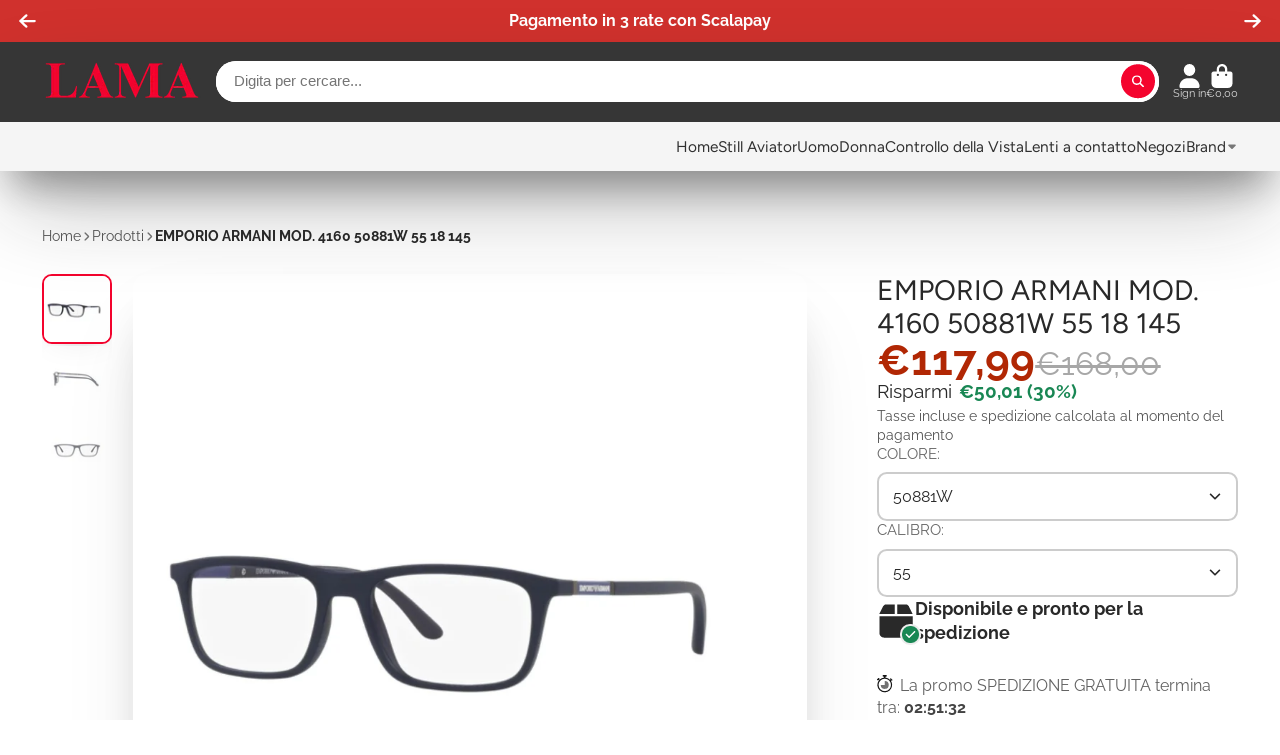

--- FILE ---
content_type: text/html; charset=utf-8
request_url: https://lamaoptics.it/products/emporio-armani-mod-4160-50881w-55-18-145
body_size: 47649
content:
<!doctype html>
<html class="no-js" lang="it">
  <head>

    <!-- Google tag (gtag.js) -->
<script async src="https://www.googletagmanager.com/gtag/js?id=GT-5NR7NXDL"></script>
<script>
  window.dataLayer = window.dataLayer || [];
  function gtag(){dataLayer.push(arguments);}
  gtag('js', new Date());

  gtag('config', 'GT-5NR7NXDL');
</script>

    
    <meta charset="utf-8">
    <meta http-equiv="X-UA-Compatible" content="IE=edge">
    <meta name="viewport" content="width=device-width,initial-scale=1">
    <meta name="theme-color" content="">
    <link rel="canonical" href="https://lamaoptics.it/products/emporio-armani-mod-4160-50881w-55-18-145">
    <link rel="preconnect" href="https://cdn.shopify.com" crossorigin><link rel="icon" type="image/png" href="//lamaoptics.it/cdn/shop/files/LAMA_5_32x32.png?v=1713016743"><link rel="preconnect" href="https://fonts.shopifycdn.com" crossorigin><title>
      EMPORIO ARMANI MOD. 4160 50881W 55 18 145
 &ndash; Lama Optics</title>

    
      <meta name="description" content="Gli occhiali da sole Emporio Armani Mod. 4160 50881W sono un accessorio di alta moda che unisce stile ed eleganza in un unico prodotto. Realizzati con materiali di alta qualità e lavorati con cura nei dettagli, questi occhiali da sole presentano una montatura in acetato nero lucido che conferisce loro un look sofistica">
    

    

<meta property="og:site_name" content="Lama Optics">
<meta property="og:url" content="https://lamaoptics.it/products/emporio-armani-mod-4160-50881w-55-18-145">
<meta property="og:title" content="EMPORIO ARMANI MOD. 4160 50881W 55 18 145">
<meta property="og:type" content="product">
<meta property="og:description" content="Gli occhiali da sole Emporio Armani Mod. 4160 50881W sono un accessorio di alta moda che unisce stile ed eleganza in un unico prodotto. Realizzati con materiali di alta qualità e lavorati con cura nei dettagli, questi occhiali da sole presentano una montatura in acetato nero lucido che conferisce loro un look sofistica"><meta property="og:image" content="http://lamaoptics.it/cdn/shop/files/emporio-occhiali-lama-optics_9_8198b394-0dec-40b0-b0e1-21e940746088.jpg?v=1720432258">
  <meta property="og:image:secure_url" content="https://lamaoptics.it/cdn/shop/files/emporio-occhiali-lama-optics_9_8198b394-0dec-40b0-b0e1-21e940746088.jpg?v=1720432258">
  <meta property="og:image:width" content="2000">
  <meta property="og:image:height" content="2000"><meta property="og:price:amount" content="117,99">
  <meta property="og:price:currency" content="EUR"><meta name="twitter:card" content="summary_large_image">
<meta name="twitter:title" content="EMPORIO ARMANI MOD. 4160 50881W 55 18 145">
<meta name="twitter:description" content="Gli occhiali da sole Emporio Armani Mod. 4160 50881W sono un accessorio di alta moda che unisce stile ed eleganza in un unico prodotto. Realizzati con materiali di alta qualità e lavorati con cura nei dettagli, questi occhiali da sole presentano una montatura in acetato nero lucido che conferisce loro un look sofistica">


    <script>window.performance && window.performance.mark && window.performance.mark('shopify.content_for_header.start');</script><meta name="facebook-domain-verification" content="79yopmnjvu7m4dj4lkxfm2uiqph2wc">
<meta name="google-site-verification" content="qYht7TmbC3v6kKAs67h7xpjEy5388BuZCatIgPjNWVc">
<meta id="shopify-digital-wallet" name="shopify-digital-wallet" content="/80370303319/digital_wallets/dialog">
<meta name="shopify-checkout-api-token" content="2bb18eda99c5842155f0fa85ed17fd3d">
<meta id="in-context-paypal-metadata" data-shop-id="80370303319" data-venmo-supported="false" data-environment="production" data-locale="it_IT" data-paypal-v4="true" data-currency="EUR">
<link rel="alternate" type="application/json+oembed" href="https://lamaoptics.it/products/emporio-armani-mod-4160-50881w-55-18-145.oembed">
<script async="async" src="/checkouts/internal/preloads.js?locale=it-IT"></script>
<link rel="preconnect" href="https://shop.app" crossorigin="anonymous">
<script async="async" src="https://shop.app/checkouts/internal/preloads.js?locale=it-IT&shop_id=80370303319" crossorigin="anonymous"></script>
<script id="apple-pay-shop-capabilities" type="application/json">{"shopId":80370303319,"countryCode":"IT","currencyCode":"EUR","merchantCapabilities":["supports3DS"],"merchantId":"gid:\/\/shopify\/Shop\/80370303319","merchantName":"Lama Optics","requiredBillingContactFields":["postalAddress","email","phone"],"requiredShippingContactFields":["postalAddress","email","phone"],"shippingType":"shipping","supportedNetworks":["visa","maestro","masterCard","amex"],"total":{"type":"pending","label":"Lama Optics","amount":"1.00"},"shopifyPaymentsEnabled":true,"supportsSubscriptions":true}</script>
<script id="shopify-features" type="application/json">{"accessToken":"2bb18eda99c5842155f0fa85ed17fd3d","betas":["rich-media-storefront-analytics"],"domain":"lamaoptics.it","predictiveSearch":true,"shopId":80370303319,"locale":"it"}</script>
<script>var Shopify = Shopify || {};
Shopify.shop = "fe7c4d-4.myshopify.com";
Shopify.locale = "it";
Shopify.currency = {"active":"EUR","rate":"1.0"};
Shopify.country = "IT";
Shopify.theme = {"name":"LAMA OPTICS v1.0","id":158987485527,"schema_name":"ShowTime","schema_version":"7.13.6","theme_store_id":687,"role":"main"};
Shopify.theme.handle = "null";
Shopify.theme.style = {"id":null,"handle":null};
Shopify.cdnHost = "lamaoptics.it/cdn";
Shopify.routes = Shopify.routes || {};
Shopify.routes.root = "/";</script>
<script type="module">!function(o){(o.Shopify=o.Shopify||{}).modules=!0}(window);</script>
<script>!function(o){function n(){var o=[];function n(){o.push(Array.prototype.slice.apply(arguments))}return n.q=o,n}var t=o.Shopify=o.Shopify||{};t.loadFeatures=n(),t.autoloadFeatures=n()}(window);</script>
<script>
  window.ShopifyPay = window.ShopifyPay || {};
  window.ShopifyPay.apiHost = "shop.app\/pay";
  window.ShopifyPay.redirectState = null;
</script>
<script id="shop-js-analytics" type="application/json">{"pageType":"product"}</script>
<script defer="defer" async type="module" src="//lamaoptics.it/cdn/shopifycloud/shop-js/modules/v2/client.init-shop-cart-sync_DXGljDCh.it.esm.js"></script>
<script defer="defer" async type="module" src="//lamaoptics.it/cdn/shopifycloud/shop-js/modules/v2/chunk.common_Dby6QE3M.esm.js"></script>
<script type="module">
  await import("//lamaoptics.it/cdn/shopifycloud/shop-js/modules/v2/client.init-shop-cart-sync_DXGljDCh.it.esm.js");
await import("//lamaoptics.it/cdn/shopifycloud/shop-js/modules/v2/chunk.common_Dby6QE3M.esm.js");

  window.Shopify.SignInWithShop?.initShopCartSync?.({"fedCMEnabled":true,"windoidEnabled":true});

</script>
<script>
  window.Shopify = window.Shopify || {};
  if (!window.Shopify.featureAssets) window.Shopify.featureAssets = {};
  window.Shopify.featureAssets['shop-js'] = {"shop-cart-sync":["modules/v2/client.shop-cart-sync_CuycFFQA.it.esm.js","modules/v2/chunk.common_Dby6QE3M.esm.js"],"init-fed-cm":["modules/v2/client.init-fed-cm_BNG5oyTN.it.esm.js","modules/v2/chunk.common_Dby6QE3M.esm.js"],"shop-button":["modules/v2/client.shop-button_CYDCs7np.it.esm.js","modules/v2/chunk.common_Dby6QE3M.esm.js"],"init-windoid":["modules/v2/client.init-windoid_CIyZw0nM.it.esm.js","modules/v2/chunk.common_Dby6QE3M.esm.js"],"shop-cash-offers":["modules/v2/client.shop-cash-offers_CcSAlF98.it.esm.js","modules/v2/chunk.common_Dby6QE3M.esm.js","modules/v2/chunk.modal_D1Buujso.esm.js"],"shop-toast-manager":["modules/v2/client.shop-toast-manager_BX7Boar6.it.esm.js","modules/v2/chunk.common_Dby6QE3M.esm.js"],"init-shop-email-lookup-coordinator":["modules/v2/client.init-shop-email-lookup-coordinator_9H--u2Oq.it.esm.js","modules/v2/chunk.common_Dby6QE3M.esm.js"],"pay-button":["modules/v2/client.pay-button_Dij3AEMZ.it.esm.js","modules/v2/chunk.common_Dby6QE3M.esm.js"],"avatar":["modules/v2/client.avatar_BTnouDA3.it.esm.js"],"init-shop-cart-sync":["modules/v2/client.init-shop-cart-sync_DXGljDCh.it.esm.js","modules/v2/chunk.common_Dby6QE3M.esm.js"],"shop-login-button":["modules/v2/client.shop-login-button_CQ3q_nN6.it.esm.js","modules/v2/chunk.common_Dby6QE3M.esm.js","modules/v2/chunk.modal_D1Buujso.esm.js"],"init-customer-accounts-sign-up":["modules/v2/client.init-customer-accounts-sign-up_BnxtNv5b.it.esm.js","modules/v2/client.shop-login-button_CQ3q_nN6.it.esm.js","modules/v2/chunk.common_Dby6QE3M.esm.js","modules/v2/chunk.modal_D1Buujso.esm.js"],"init-shop-for-new-customer-accounts":["modules/v2/client.init-shop-for-new-customer-accounts_CKlpbIAZ.it.esm.js","modules/v2/client.shop-login-button_CQ3q_nN6.it.esm.js","modules/v2/chunk.common_Dby6QE3M.esm.js","modules/v2/chunk.modal_D1Buujso.esm.js"],"init-customer-accounts":["modules/v2/client.init-customer-accounts_BatGhs6N.it.esm.js","modules/v2/client.shop-login-button_CQ3q_nN6.it.esm.js","modules/v2/chunk.common_Dby6QE3M.esm.js","modules/v2/chunk.modal_D1Buujso.esm.js"],"shop-follow-button":["modules/v2/client.shop-follow-button_Drfnypl_.it.esm.js","modules/v2/chunk.common_Dby6QE3M.esm.js","modules/v2/chunk.modal_D1Buujso.esm.js"],"lead-capture":["modules/v2/client.lead-capture_C77H9ivN.it.esm.js","modules/v2/chunk.common_Dby6QE3M.esm.js","modules/v2/chunk.modal_D1Buujso.esm.js"],"checkout-modal":["modules/v2/client.checkout-modal_B3EdBKL4.it.esm.js","modules/v2/chunk.common_Dby6QE3M.esm.js","modules/v2/chunk.modal_D1Buujso.esm.js"],"shop-login":["modules/v2/client.shop-login_CkabS-Xl.it.esm.js","modules/v2/chunk.common_Dby6QE3M.esm.js","modules/v2/chunk.modal_D1Buujso.esm.js"],"payment-terms":["modules/v2/client.payment-terms_BgXoyFHX.it.esm.js","modules/v2/chunk.common_Dby6QE3M.esm.js","modules/v2/chunk.modal_D1Buujso.esm.js"]};
</script>
<script id="__st">var __st={"a":80370303319,"offset":3600,"reqid":"cd4495d6-218a-41dd-849c-8d5b071ae50a-1768968209","pageurl":"lamaoptics.it\/products\/emporio-armani-mod-4160-50881w-55-18-145","u":"e1ef4405323d","p":"product","rtyp":"product","rid":9421103333719};</script>
<script>window.ShopifyPaypalV4VisibilityTracking = true;</script>
<script id="captcha-bootstrap">!function(){'use strict';const t='contact',e='account',n='new_comment',o=[[t,t],['blogs',n],['comments',n],[t,'customer']],c=[[e,'customer_login'],[e,'guest_login'],[e,'recover_customer_password'],[e,'create_customer']],r=t=>t.map((([t,e])=>`form[action*='/${t}']:not([data-nocaptcha='true']) input[name='form_type'][value='${e}']`)).join(','),a=t=>()=>t?[...document.querySelectorAll(t)].map((t=>t.form)):[];function s(){const t=[...o],e=r(t);return a(e)}const i='password',u='form_key',d=['recaptcha-v3-token','g-recaptcha-response','h-captcha-response',i],f=()=>{try{return window.sessionStorage}catch{return}},m='__shopify_v',_=t=>t.elements[u];function p(t,e,n=!1){try{const o=window.sessionStorage,c=JSON.parse(o.getItem(e)),{data:r}=function(t){const{data:e,action:n}=t;return t[m]||n?{data:e,action:n}:{data:t,action:n}}(c);for(const[e,n]of Object.entries(r))t.elements[e]&&(t.elements[e].value=n);n&&o.removeItem(e)}catch(o){console.error('form repopulation failed',{error:o})}}const l='form_type',E='cptcha';function T(t){t.dataset[E]=!0}const w=window,h=w.document,L='Shopify',v='ce_forms',y='captcha';let A=!1;((t,e)=>{const n=(g='f06e6c50-85a8-45c8-87d0-21a2b65856fe',I='https://cdn.shopify.com/shopifycloud/storefront-forms-hcaptcha/ce_storefront_forms_captcha_hcaptcha.v1.5.2.iife.js',D={infoText:'Protetto da hCaptcha',privacyText:'Privacy',termsText:'Termini'},(t,e,n)=>{const o=w[L][v],c=o.bindForm;if(c)return c(t,g,e,D).then(n);var r;o.q.push([[t,g,e,D],n]),r=I,A||(h.body.append(Object.assign(h.createElement('script'),{id:'captcha-provider',async:!0,src:r})),A=!0)});var g,I,D;w[L]=w[L]||{},w[L][v]=w[L][v]||{},w[L][v].q=[],w[L][y]=w[L][y]||{},w[L][y].protect=function(t,e){n(t,void 0,e),T(t)},Object.freeze(w[L][y]),function(t,e,n,w,h,L){const[v,y,A,g]=function(t,e,n){const i=e?o:[],u=t?c:[],d=[...i,...u],f=r(d),m=r(i),_=r(d.filter((([t,e])=>n.includes(e))));return[a(f),a(m),a(_),s()]}(w,h,L),I=t=>{const e=t.target;return e instanceof HTMLFormElement?e:e&&e.form},D=t=>v().includes(t);t.addEventListener('submit',(t=>{const e=I(t);if(!e)return;const n=D(e)&&!e.dataset.hcaptchaBound&&!e.dataset.recaptchaBound,o=_(e),c=g().includes(e)&&(!o||!o.value);(n||c)&&t.preventDefault(),c&&!n&&(function(t){try{if(!f())return;!function(t){const e=f();if(!e)return;const n=_(t);if(!n)return;const o=n.value;o&&e.removeItem(o)}(t);const e=Array.from(Array(32),(()=>Math.random().toString(36)[2])).join('');!function(t,e){_(t)||t.append(Object.assign(document.createElement('input'),{type:'hidden',name:u})),t.elements[u].value=e}(t,e),function(t,e){const n=f();if(!n)return;const o=[...t.querySelectorAll(`input[type='${i}']`)].map((({name:t})=>t)),c=[...d,...o],r={};for(const[a,s]of new FormData(t).entries())c.includes(a)||(r[a]=s);n.setItem(e,JSON.stringify({[m]:1,action:t.action,data:r}))}(t,e)}catch(e){console.error('failed to persist form',e)}}(e),e.submit())}));const S=(t,e)=>{t&&!t.dataset[E]&&(n(t,e.some((e=>e===t))),T(t))};for(const o of['focusin','change'])t.addEventListener(o,(t=>{const e=I(t);D(e)&&S(e,y())}));const B=e.get('form_key'),M=e.get(l),P=B&&M;t.addEventListener('DOMContentLoaded',(()=>{const t=y();if(P)for(const e of t)e.elements[l].value===M&&p(e,B);[...new Set([...A(),...v().filter((t=>'true'===t.dataset.shopifyCaptcha))])].forEach((e=>S(e,t)))}))}(h,new URLSearchParams(w.location.search),n,t,e,['guest_login'])})(!0,!0)}();</script>
<script integrity="sha256-4kQ18oKyAcykRKYeNunJcIwy7WH5gtpwJnB7kiuLZ1E=" data-source-attribution="shopify.loadfeatures" defer="defer" src="//lamaoptics.it/cdn/shopifycloud/storefront/assets/storefront/load_feature-a0a9edcb.js" crossorigin="anonymous"></script>
<script crossorigin="anonymous" defer="defer" src="//lamaoptics.it/cdn/shopifycloud/storefront/assets/shopify_pay/storefront-65b4c6d7.js?v=20250812"></script>
<script data-source-attribution="shopify.dynamic_checkout.dynamic.init">var Shopify=Shopify||{};Shopify.PaymentButton=Shopify.PaymentButton||{isStorefrontPortableWallets:!0,init:function(){window.Shopify.PaymentButton.init=function(){};var t=document.createElement("script");t.src="https://lamaoptics.it/cdn/shopifycloud/portable-wallets/latest/portable-wallets.it.js",t.type="module",document.head.appendChild(t)}};
</script>
<script data-source-attribution="shopify.dynamic_checkout.buyer_consent">
  function portableWalletsHideBuyerConsent(e){var t=document.getElementById("shopify-buyer-consent"),n=document.getElementById("shopify-subscription-policy-button");t&&n&&(t.classList.add("hidden"),t.setAttribute("aria-hidden","true"),n.removeEventListener("click",e))}function portableWalletsShowBuyerConsent(e){var t=document.getElementById("shopify-buyer-consent"),n=document.getElementById("shopify-subscription-policy-button");t&&n&&(t.classList.remove("hidden"),t.removeAttribute("aria-hidden"),n.addEventListener("click",e))}window.Shopify?.PaymentButton&&(window.Shopify.PaymentButton.hideBuyerConsent=portableWalletsHideBuyerConsent,window.Shopify.PaymentButton.showBuyerConsent=portableWalletsShowBuyerConsent);
</script>
<script>
  function portableWalletsCleanup(e){e&&e.src&&console.error("Failed to load portable wallets script "+e.src);var t=document.querySelectorAll("shopify-accelerated-checkout .shopify-payment-button__skeleton, shopify-accelerated-checkout-cart .wallet-cart-button__skeleton"),e=document.getElementById("shopify-buyer-consent");for(let e=0;e<t.length;e++)t[e].remove();e&&e.remove()}function portableWalletsNotLoadedAsModule(e){e instanceof ErrorEvent&&"string"==typeof e.message&&e.message.includes("import.meta")&&"string"==typeof e.filename&&e.filename.includes("portable-wallets")&&(window.removeEventListener("error",portableWalletsNotLoadedAsModule),window.Shopify.PaymentButton.failedToLoad=e,"loading"===document.readyState?document.addEventListener("DOMContentLoaded",window.Shopify.PaymentButton.init):window.Shopify.PaymentButton.init())}window.addEventListener("error",portableWalletsNotLoadedAsModule);
</script>

<script type="module" src="https://lamaoptics.it/cdn/shopifycloud/portable-wallets/latest/portable-wallets.it.js" onError="portableWalletsCleanup(this)" crossorigin="anonymous"></script>
<script nomodule>
  document.addEventListener("DOMContentLoaded", portableWalletsCleanup);
</script>

<link id="shopify-accelerated-checkout-styles" rel="stylesheet" media="screen" href="https://lamaoptics.it/cdn/shopifycloud/portable-wallets/latest/accelerated-checkout-backwards-compat.css" crossorigin="anonymous">
<style id="shopify-accelerated-checkout-cart">
        #shopify-buyer-consent {
  margin-top: 1em;
  display: inline-block;
  width: 100%;
}

#shopify-buyer-consent.hidden {
  display: none;
}

#shopify-subscription-policy-button {
  background: none;
  border: none;
  padding: 0;
  text-decoration: underline;
  font-size: inherit;
  cursor: pointer;
}

#shopify-subscription-policy-button::before {
  box-shadow: none;
}

      </style>

<script>window.performance && window.performance.mark && window.performance.mark('shopify.content_for_header.end');</script>

    

<style data-shopify>
    @font-face {
  font-family: Raleway;
  font-weight: 400;
  font-style: normal;
  font-display: swap;
  src: url("//lamaoptics.it/cdn/fonts/raleway/raleway_n4.2c76ddd103ff0f30b1230f13e160330ff8b2c68a.woff2") format("woff2"),
       url("//lamaoptics.it/cdn/fonts/raleway/raleway_n4.c057757dddc39994ad5d9c9f58e7c2c2a72359a9.woff") format("woff");
}

    @font-face {
  font-family: Raleway;
  font-weight: 700;
  font-style: normal;
  font-display: swap;
  src: url("//lamaoptics.it/cdn/fonts/raleway/raleway_n7.740cf9e1e4566800071db82eeca3cca45f43ba63.woff2") format("woff2"),
       url("//lamaoptics.it/cdn/fonts/raleway/raleway_n7.84943791ecde186400af8db54cf3b5b5e5049a8f.woff") format("woff");
}

    @font-face {
  font-family: Raleway;
  font-weight: 400;
  font-style: italic;
  font-display: swap;
  src: url("//lamaoptics.it/cdn/fonts/raleway/raleway_i4.aaa73a72f55a5e60da3e9a082717e1ed8f22f0a2.woff2") format("woff2"),
       url("//lamaoptics.it/cdn/fonts/raleway/raleway_i4.650670cc243082f8988ecc5576b6d613cfd5a8ee.woff") format("woff");
}

    @font-face {
  font-family: Raleway;
  font-weight: 700;
  font-style: italic;
  font-display: swap;
  src: url("//lamaoptics.it/cdn/fonts/raleway/raleway_i7.6d68e3c55f3382a6b4f1173686f538d89ce56dbc.woff2") format("woff2"),
       url("//lamaoptics.it/cdn/fonts/raleway/raleway_i7.ed82a5a5951418ec5b6b0a5010cb65216574b2bd.woff") format("woff");
}

    @font-face {
  font-family: Figtree;
  font-weight: 400;
  font-style: normal;
  font-display: swap;
  src: url("//lamaoptics.it/cdn/fonts/figtree/figtree_n4.3c0838aba1701047e60be6a99a1b0a40ce9b8419.woff2") format("woff2"),
       url("//lamaoptics.it/cdn/fonts/figtree/figtree_n4.c0575d1db21fc3821f17fd6617d3dee552312137.woff") format("woff");
}


    :root {
    --font-body-family: Raleway, sans-serif;
    --font-body-style: normal;
    --font-body-weight: 400;
    --font-body-weight-bold: 700;

    --font-heading-family: Figtree, sans-serif;
    --font-heading-style: normal;
    --font-heading-weight: 400;

    --font-scale: 1.2;

    
    --color-g-text: #292929;--color-g-text-alpha-80: rgba(28, 28, 28, 0.8);
    --color-g-text-alpha-70: rgba(28, 28, 28, 0.7);
    --color-g-text-alpha-50: rgba(28, 28, 28, 0.5);
    --color-g-text-alpha-60: rgba(28, 28, 28, 0.6);
    --color-g-text-alpha-40: rgba(28, 28, 28, 0.4);
    --color-g-text-alpha-30: rgba(28, 28, 28, 0.3);
    --color-g-text-alpha-20: rgba(28, 28, 28, 0.2);
    --color-g-text-alpha-10: rgba(28, 28, 28, 0.1);

    --color-g-bg: #ffffff;
    --color-g-bg-d5: #f2f2f2;
    --color-g-bg-d15: #e6e6e6;
    --color-g-bg-alpha-0: rgba(255, 255, 255, 0);
    --color-g-bg-alpha-70: rgba(255, 255, 255, 0.7);
    --color-g-bg-border: #cccccc;
    --color-g-fg: #FFFFFF;
    --color-g-fg-alpha-70: rgba(255, 255, 255, 0.7);
    --color-g-fg-alpha-50: rgba(255, 255, 255, 0.5);
    --color-g-fg-d10: #e6e6e6;
    --color-g-fg-d20: #cccccc;
    --color-g-accent: #f4042e;
    --color-g-sale: #f4042e;
    --color-g-warning: #fd7e14;
    --color-g-success: #198754;
    --color-g-danger: #dc3545;
    --color-g-star-rating: #FFA41C;

    --color-g-button-text: #ffffff;
    --color-g-button-bg: #f4042e;
    --color-g-button-bg-hover: #db0429;
    --color-g-button-shadow-l1: rgba(93, 2, 18, 0.3);
    --color-g-button-shadow-l2: rgba(93, 2, 18, 0.15);
    --color-g-button-shadow-l3: #9a031d;
    --color-g-button-bg-gradient: #ff4566;

    --color-g-button-buy-it-now-text: #000;
    --color-g-button-buy-it-now-bg: #feaa2c;
    --color-g-button-buy-it-now-bg-hover: #fea013;

    --color-g-product-badge-sale: #DC3545;
    --color-g-product-badge-sold-out: #7D959F;

    --border-radius-base: 1.125rem;
    --border-radius-inner: 0.7rem;
    --border-radius-sm: 0.25rem;
    --transition-base: 0.3s;

    --box-shadow-large: rgb(50 50 93 / 25%) 0px 50px 100px -20px, rgb(0 0 0 / 30%) 0px 30px 60px -30px;

    --container-width: 1600px;
    --container-spacer: min(3rem, 5vw);
    /* --glob-gutter: clamp(3vw, 1.4rem, 30px); */
    --glob-gutter: min(3vw, 1.4rem);
    }
</style>
<link rel="preload" as="font" href="//lamaoptics.it/cdn/fonts/raleway/raleway_n4.2c76ddd103ff0f30b1230f13e160330ff8b2c68a.woff2" type="font/woff2" crossorigin><link rel="preload" as="font" href="//lamaoptics.it/cdn/fonts/figtree/figtree_n4.3c0838aba1701047e60be6a99a1b0a40ce9b8419.woff2" type="font/woff2" crossorigin><script>
      document.documentElement.className = document.documentElement.className.replace('no-js', 'js');
      if (Shopify.designMode) {
        document.documentElement.classList.add('shopify-design-mode');
      }
      function lazyImageOnLoad(img) {
        img.setAttribute('loaded', '');
      }
    </script>

  
  <link href="//lamaoptics.it/cdn/shop/t/5/assets/core.css?v=181981539550516257741715247854" rel="stylesheet" type="text/css" media="all" />

  
  <!-- BEGIN app block: shopify://apps/consentmo-gdpr/blocks/gdpr_cookie_consent/4fbe573f-a377-4fea-9801-3ee0858cae41 -->


<!-- END app block --><!-- BEGIN app block: shopify://apps/scalapay-on-site-messaging/blocks/widget-embed-block/3be66716-9837-4466-bbb5-839858e44339 -->
<style></style>
<script>

    document.addEventListener('DOMContentLoaded', function () {


        // enable scalapay service
        window.scalapayConfig = window.scalapayConfig || [];

        let isCountryEnabled = function (country, countries) {

            if (!country) return true;

            return countries.split(',').map(x => x.trim().toUpperCase()).filter(Boolean).includes(`${country}`.toUpperCase());
        }

        let createWidgets = function (config, widgets, extraProps) {

            for (const widget of widgets.split('\n').map(x => x.trim()).filter(Boolean)) {
                const parts = widget.split("|").map(x => x.trim());

                if (parts.length < 3) {
                    console.warn(`Scalapay - Invalid widget configuration: ${widget}`);
                    continue;
                }

                config["type"] = parts[0];
                config["amount-selectors"] = JSON.stringify(parts.slice(2));
                config["dark-mode"] = extraProps[`${config["type"]}-dark-mode`] ?? 'never';
                config["alignment"] = extraProps[`${config["type"]}-alignment`] ?? 'left';

                window.scalapayConfig.push([parts[1], JSON.parse(JSON.stringify(config))]);
            }
        }

        const country = document.cookie
            .split("; ")
            .find((row) => row.startsWith("localization="))
            ?.split("=")[1]; // ?? widget_locale

        if (!isCountryEnabled(country, "AT,BE,FI,FR,DE,IT,NL,PT,ES,YT,RE,GF,GP,MQ")) {
            console.info(`Scalapay widget is not enabled in ${country} country.`)
        } else {
            createWidgets(
                {
                    "style": 'display: block;',
                    "min-amount": '5',
                    "max-amount": '1500',
                    "locale": "it",
                    "currency-position": 'after',
                    "currency-display": 'symbol',
                    "merchant-token": 'FMFE2I1AM',
                    "amount-separator": '',
                    "hide-installments": 'false',
                    "hide-learn-more": 'false',
                },
                "",
                {
                  "product-dark-mode": 'never',
                  "cart-dark-mode": 'never',
                  "product-alignment": 'left',
                  "cart-alignment": 'left',
                }
            )
        }


    });


</script>




<!-- END app block --><!-- BEGIN app block: shopify://apps/vitals/blocks/app-embed/aeb48102-2a5a-4f39-bdbd-d8d49f4e20b8 --><link rel="preconnect" href="https://appsolve.io/" /><link rel="preconnect" href="https://cdn-sf.vitals.app/" /><script data-ver="58" id="vtlsAebData" class="notranslate">window.vtlsLiquidData = window.vtlsLiquidData || {};window.vtlsLiquidData.buildId = 55785;

window.vtlsLiquidData.apiHosts = {
	...window.vtlsLiquidData.apiHosts,
	"1": "https://appsolve.io"
};
	window.vtlsLiquidData.moduleSettings = {"3":{"6":"La promo SPEDIZIONE GRATUITA termina tra:","8":30,"24":0,"25":2,"26":0,"27":3,"80":"left","118":"default","146":15,"179":"de4848","180":"cccccc","185":1,"186":10,"189":false,"227":"f7f7f7","228":"f7f7f7","230":"de4848","416":"giorno","426":"giorni","427":"ora","428":"ore","429":"minuto","430":"minuti","431":"secondo","432":"secondi","436":false,"505":"000000","840":"626262","841":"444444","842":"000000","953":"evergreen","955":"","956":"","1079":"{}","1098":"222222","1101":24,"1103":"","1104":"222222"},"48":{"469":true,"491":0,"588":true,"595":false,"603":"","605":"","606":"","781":true,"783":1,"876":0,"1076":true,"1105":0}};

window.vtlsLiquidData.moduleFilters = {"3":{"price":{"max":1000,"min":30}}};window.vtlsLiquidData.shopThemeName = "ShowTime";window.vtlsLiquidData.settingTranslation = {"3":{"6":{"it":"La promo SPEDIZIONE GRATUITA termina tra:"},"416":{"it":"giorno"},"426":{"it":"giorni"},"427":{"it":"ora"},"428":{"it":"ore"},"429":{"it":"minuto"},"430":{"it":"minuti"},"431":{"it":"secondo"},"432":{"it":"secondi"},"1103":{"it":""}}};window.vtlsLiquidData.shopSettings={};window.vtlsLiquidData.shopSettings.cartType="";window.vtlsLiquidData.spat="10ac5f0511b5060be8d81ca748e0e79d";window.vtlsLiquidData.shopInfo={id:80370303319,domain:"lamaoptics.it",shopifyDomain:"fe7c4d-4.myshopify.com",primaryLocaleIsoCode: "it",defaultCurrency:"EUR",enabledCurrencies:["EUR"],moneyFormat:"€{{amount_with_comma_separator}}",moneyWithCurrencyFormat:"€{{amount_with_comma_separator}} EUR",appId:"1",appName:"Vitals",};window.vtlsLiquidData.acceptedScopes = {"1":[26,25,27,28,29,30,31,32,33,34,35,36,37,38,22,2,8,14,20,24,16,18,10,13,21,4,11,1,7,3,19,23,15,17,9,12,47,48]};window.vtlsLiquidData.product = {"id": 9421103333719,"available": true,"title": "EMPORIO ARMANI MOD. 4160 50881W 55 18 145","handle": "emporio-armani-mod-4160-50881w-55-18-145","vendor": "Emporio Armani","type": "Occhiali da sole","tags": ["**LUXOTTICA GROUP-EMPORIO ARMANI-MOD. 4160**","donna","firmati","MOS","TNET","uomo","vista"],"description": "1","featured_image":{"src": "//lamaoptics.it/cdn/shop/files/emporio-occhiali-lama-optics_9_8198b394-0dec-40b0-b0e1-21e940746088.jpg?v=1720432258","aspect_ratio": "1.0"},"collectionIds": [628077363543,634318815575,626743640407,628077461847],"variants": [{"id": 48745109586263,"title": "50881W \/ 55","option1": "50881W","option2": "55","option3": null,"price": 11799,"compare_at_price": 16800,"available": true,"image":null,"featured_media_id":null,"is_preorderable":0},{"id": 48745109619031,"title": "50011W \/ 55","option1": "50011W","option2": "55","option3": null,"price": 11799,"compare_at_price": 16800,"available": false,"image":null,"featured_media_id":null,"is_preorderable":0}],"options": [{"name": "COLORE"},{"name": "CALIBRO"}],"metafields": {"reviews": {}}};window.vtlsLiquidData.cacheKeys = [1713017987,1713018013,0,1713018013,1713017987,0,0,1713017987 ];</script><script id="vtlsAebDynamicFunctions" class="notranslate">window.vtlsLiquidData = window.vtlsLiquidData || {};window.vtlsLiquidData.dynamicFunctions = ({$,vitalsGet,vitalsSet,VITALS_GET_$_DESCRIPTION,VITALS_GET_$_END_SECTION,VITALS_GET_$_ATC_FORM,VITALS_GET_$_ATC_BUTTON,submit_button,form_add_to_cart,cartItemVariantId,VITALS_EVENT_CART_UPDATED,VITALS_EVENT_DISCOUNTS_LOADED,VITALS_EVENT_RENDER_CAROUSEL_STARS,VITALS_EVENT_RENDER_COLLECTION_STARS,VITALS_EVENT_SMART_BAR_RENDERED,VITALS_EVENT_SMART_BAR_CLOSED,VITALS_EVENT_TABS_RENDERED,VITALS_EVENT_VARIANT_CHANGED,VITALS_EVENT_ATC_BUTTON_FOUND,VITALS_IS_MOBILE,VITALS_PAGE_TYPE,VITALS_APPEND_CSS,VITALS_HOOK__CAN_EXECUTE_CHECKOUT,VITALS_HOOK__GET_CUSTOM_CHECKOUT_URL_PARAMETERS,VITALS_HOOK__GET_CUSTOM_VARIANT_SELECTOR,VITALS_HOOK__GET_IMAGES_DEFAULT_SIZE,VITALS_HOOK__ON_CLICK_CHECKOUT_BUTTON,VITALS_HOOK__DONT_ACCELERATE_CHECKOUT,VITALS_HOOK__ON_ATC_STAY_ON_THE_SAME_PAGE,VITALS_HOOK__CAN_EXECUTE_ATC,VITALS_FLAG__IGNORE_VARIANT_ID_FROM_URL,VITALS_FLAG__UPDATE_ATC_BUTTON_REFERENCE,VITALS_FLAG__UPDATE_CART_ON_CHECKOUT,VITALS_FLAG__USE_CAPTURE_FOR_ATC_BUTTON,VITALS_FLAG__USE_FIRST_ATC_SPAN_FOR_PRE_ORDER,VITALS_FLAG__USE_HTML_FOR_STICKY_ATC_BUTTON,VITALS_FLAG__STOP_EXECUTION,VITALS_FLAG__USE_CUSTOM_COLLECTION_FILTER_DROPDOWN,VITALS_FLAG__PRE_ORDER_START_WITH_OBSERVER,VITALS_FLAG__PRE_ORDER_OBSERVER_DELAY,VITALS_FLAG__ON_CHECKOUT_CLICK_USE_CAPTURE_EVENT,handle,}) => {return {"147": {"location":"description","locator":"after"},};};</script><script id="vtlsAebDocumentInjectors" class="notranslate">window.vtlsLiquidData = window.vtlsLiquidData || {};window.vtlsLiquidData.documentInjectors = ({$,vitalsGet,vitalsSet,VITALS_IS_MOBILE,VITALS_APPEND_CSS}) => {const documentInjectors = {};documentInjectors["2"]={};documentInjectors["2"]["d"]=[];documentInjectors["2"]["d"]["0"]={};documentInjectors["2"]["d"]["0"]["a"]={"l":"before"};documentInjectors["2"]["d"]["0"]["s"]=".shopify-section-group-footer-group";documentInjectors["12"]={};documentInjectors["12"]["d"]=[];documentInjectors["12"]["d"]["0"]={};documentInjectors["12"]["d"]["0"]["a"]=[];documentInjectors["12"]["d"]["0"]["s"]="form[action*=\"\/cart\/add\"]:visible:not([id*=\"product-form-installment\"]):not([id*=\"product-installment-form\"]):not(.vtls-exclude-atc-injector *)";documentInjectors["11"]={};documentInjectors["11"]["d"]=[];documentInjectors["11"]["d"]["0"]={};documentInjectors["11"]["d"]["0"]["a"]={"ctx":"inside","last":false};documentInjectors["11"]["d"]["0"]["s"]="[type=\"submit\"]:not(.swym-button)";documentInjectors["11"]["d"]["1"]={};documentInjectors["11"]["d"]["1"]["a"]={"ctx":"inside","last":false};documentInjectors["11"]["d"]["1"]["s"]="button:not(.swym-button):not([class*=adjust])";return documentInjectors;};</script><script id="vtlsAebBundle" src="https://cdn-sf.vitals.app/assets/js/bundle-aefafafd45b84ca49f717f92c371210e.js" async></script>

<!-- END app block --><script src="https://cdn.shopify.com/extensions/86c0df0a-bd1d-4406-855a-75a34c16b913/scalapay-on-site-messaging-36/assets/scalapay.js" type="text/javascript" defer="defer"></script>
<script src="https://cdn.shopify.com/extensions/019b02d0-1a31-78ac-9b57-3a11fb2b5096/awesome-quantity-break-414/assets/awesome-quantity-production.js" type="text/javascript" defer="defer"></script>
<script src="https://cdn.shopify.com/extensions/019bdc8a-76ef-7579-bc36-78c61aebc1a9/consentmo-gdpr-579/assets/consentmo_cookie_consent.js" type="text/javascript" defer="defer"></script>
<link href="https://monorail-edge.shopifysvc.com" rel="dns-prefetch">
<script>(function(){if ("sendBeacon" in navigator && "performance" in window) {try {var session_token_from_headers = performance.getEntriesByType('navigation')[0].serverTiming.find(x => x.name == '_s').description;} catch {var session_token_from_headers = undefined;}var session_cookie_matches = document.cookie.match(/_shopify_s=([^;]*)/);var session_token_from_cookie = session_cookie_matches && session_cookie_matches.length === 2 ? session_cookie_matches[1] : "";var session_token = session_token_from_headers || session_token_from_cookie || "";function handle_abandonment_event(e) {var entries = performance.getEntries().filter(function(entry) {return /monorail-edge.shopifysvc.com/.test(entry.name);});if (!window.abandonment_tracked && entries.length === 0) {window.abandonment_tracked = true;var currentMs = Date.now();var navigation_start = performance.timing.navigationStart;var payload = {shop_id: 80370303319,url: window.location.href,navigation_start,duration: currentMs - navigation_start,session_token,page_type: "product"};window.navigator.sendBeacon("https://monorail-edge.shopifysvc.com/v1/produce", JSON.stringify({schema_id: "online_store_buyer_site_abandonment/1.1",payload: payload,metadata: {event_created_at_ms: currentMs,event_sent_at_ms: currentMs}}));}}window.addEventListener('pagehide', handle_abandonment_event);}}());</script>
<script id="web-pixels-manager-setup">(function e(e,d,r,n,o){if(void 0===o&&(o={}),!Boolean(null===(a=null===(i=window.Shopify)||void 0===i?void 0:i.analytics)||void 0===a?void 0:a.replayQueue)){var i,a;window.Shopify=window.Shopify||{};var t=window.Shopify;t.analytics=t.analytics||{};var s=t.analytics;s.replayQueue=[],s.publish=function(e,d,r){return s.replayQueue.push([e,d,r]),!0};try{self.performance.mark("wpm:start")}catch(e){}var l=function(){var e={modern:/Edge?\/(1{2}[4-9]|1[2-9]\d|[2-9]\d{2}|\d{4,})\.\d+(\.\d+|)|Firefox\/(1{2}[4-9]|1[2-9]\d|[2-9]\d{2}|\d{4,})\.\d+(\.\d+|)|Chrom(ium|e)\/(9{2}|\d{3,})\.\d+(\.\d+|)|(Maci|X1{2}).+ Version\/(15\.\d+|(1[6-9]|[2-9]\d|\d{3,})\.\d+)([,.]\d+|)( \(\w+\)|)( Mobile\/\w+|) Safari\/|Chrome.+OPR\/(9{2}|\d{3,})\.\d+\.\d+|(CPU[ +]OS|iPhone[ +]OS|CPU[ +]iPhone|CPU IPhone OS|CPU iPad OS)[ +]+(15[._]\d+|(1[6-9]|[2-9]\d|\d{3,})[._]\d+)([._]\d+|)|Android:?[ /-](13[3-9]|1[4-9]\d|[2-9]\d{2}|\d{4,})(\.\d+|)(\.\d+|)|Android.+Firefox\/(13[5-9]|1[4-9]\d|[2-9]\d{2}|\d{4,})\.\d+(\.\d+|)|Android.+Chrom(ium|e)\/(13[3-9]|1[4-9]\d|[2-9]\d{2}|\d{4,})\.\d+(\.\d+|)|SamsungBrowser\/([2-9]\d|\d{3,})\.\d+/,legacy:/Edge?\/(1[6-9]|[2-9]\d|\d{3,})\.\d+(\.\d+|)|Firefox\/(5[4-9]|[6-9]\d|\d{3,})\.\d+(\.\d+|)|Chrom(ium|e)\/(5[1-9]|[6-9]\d|\d{3,})\.\d+(\.\d+|)([\d.]+$|.*Safari\/(?![\d.]+ Edge\/[\d.]+$))|(Maci|X1{2}).+ Version\/(10\.\d+|(1[1-9]|[2-9]\d|\d{3,})\.\d+)([,.]\d+|)( \(\w+\)|)( Mobile\/\w+|) Safari\/|Chrome.+OPR\/(3[89]|[4-9]\d|\d{3,})\.\d+\.\d+|(CPU[ +]OS|iPhone[ +]OS|CPU[ +]iPhone|CPU IPhone OS|CPU iPad OS)[ +]+(10[._]\d+|(1[1-9]|[2-9]\d|\d{3,})[._]\d+)([._]\d+|)|Android:?[ /-](13[3-9]|1[4-9]\d|[2-9]\d{2}|\d{4,})(\.\d+|)(\.\d+|)|Mobile Safari.+OPR\/([89]\d|\d{3,})\.\d+\.\d+|Android.+Firefox\/(13[5-9]|1[4-9]\d|[2-9]\d{2}|\d{4,})\.\d+(\.\d+|)|Android.+Chrom(ium|e)\/(13[3-9]|1[4-9]\d|[2-9]\d{2}|\d{4,})\.\d+(\.\d+|)|Android.+(UC? ?Browser|UCWEB|U3)[ /]?(15\.([5-9]|\d{2,})|(1[6-9]|[2-9]\d|\d{3,})\.\d+)\.\d+|SamsungBrowser\/(5\.\d+|([6-9]|\d{2,})\.\d+)|Android.+MQ{2}Browser\/(14(\.(9|\d{2,})|)|(1[5-9]|[2-9]\d|\d{3,})(\.\d+|))(\.\d+|)|K[Aa][Ii]OS\/(3\.\d+|([4-9]|\d{2,})\.\d+)(\.\d+|)/},d=e.modern,r=e.legacy,n=navigator.userAgent;return n.match(d)?"modern":n.match(r)?"legacy":"unknown"}(),u="modern"===l?"modern":"legacy",c=(null!=n?n:{modern:"",legacy:""})[u],f=function(e){return[e.baseUrl,"/wpm","/b",e.hashVersion,"modern"===e.buildTarget?"m":"l",".js"].join("")}({baseUrl:d,hashVersion:r,buildTarget:u}),m=function(e){var d=e.version,r=e.bundleTarget,n=e.surface,o=e.pageUrl,i=e.monorailEndpoint;return{emit:function(e){var a=e.status,t=e.errorMsg,s=(new Date).getTime(),l=JSON.stringify({metadata:{event_sent_at_ms:s},events:[{schema_id:"web_pixels_manager_load/3.1",payload:{version:d,bundle_target:r,page_url:o,status:a,surface:n,error_msg:t},metadata:{event_created_at_ms:s}}]});if(!i)return console&&console.warn&&console.warn("[Web Pixels Manager] No Monorail endpoint provided, skipping logging."),!1;try{return self.navigator.sendBeacon.bind(self.navigator)(i,l)}catch(e){}var u=new XMLHttpRequest;try{return u.open("POST",i,!0),u.setRequestHeader("Content-Type","text/plain"),u.send(l),!0}catch(e){return console&&console.warn&&console.warn("[Web Pixels Manager] Got an unhandled error while logging to Monorail."),!1}}}}({version:r,bundleTarget:l,surface:e.surface,pageUrl:self.location.href,monorailEndpoint:e.monorailEndpoint});try{o.browserTarget=l,function(e){var d=e.src,r=e.async,n=void 0===r||r,o=e.onload,i=e.onerror,a=e.sri,t=e.scriptDataAttributes,s=void 0===t?{}:t,l=document.createElement("script"),u=document.querySelector("head"),c=document.querySelector("body");if(l.async=n,l.src=d,a&&(l.integrity=a,l.crossOrigin="anonymous"),s)for(var f in s)if(Object.prototype.hasOwnProperty.call(s,f))try{l.dataset[f]=s[f]}catch(e){}if(o&&l.addEventListener("load",o),i&&l.addEventListener("error",i),u)u.appendChild(l);else{if(!c)throw new Error("Did not find a head or body element to append the script");c.appendChild(l)}}({src:f,async:!0,onload:function(){if(!function(){var e,d;return Boolean(null===(d=null===(e=window.Shopify)||void 0===e?void 0:e.analytics)||void 0===d?void 0:d.initialized)}()){var d=window.webPixelsManager.init(e)||void 0;if(d){var r=window.Shopify.analytics;r.replayQueue.forEach((function(e){var r=e[0],n=e[1],o=e[2];d.publishCustomEvent(r,n,o)})),r.replayQueue=[],r.publish=d.publishCustomEvent,r.visitor=d.visitor,r.initialized=!0}}},onerror:function(){return m.emit({status:"failed",errorMsg:"".concat(f," has failed to load")})},sri:function(e){var d=/^sha384-[A-Za-z0-9+/=]+$/;return"string"==typeof e&&d.test(e)}(c)?c:"",scriptDataAttributes:o}),m.emit({status:"loading"})}catch(e){m.emit({status:"failed",errorMsg:(null==e?void 0:e.message)||"Unknown error"})}}})({shopId: 80370303319,storefrontBaseUrl: "https://lamaoptics.it",extensionsBaseUrl: "https://extensions.shopifycdn.com/cdn/shopifycloud/web-pixels-manager",monorailEndpoint: "https://monorail-edge.shopifysvc.com/unstable/produce_batch",surface: "storefront-renderer",enabledBetaFlags: ["2dca8a86"],webPixelsConfigList: [{"id":"1069678935","configuration":"{\"config\":\"{\\\"pixel_id\\\":\\\"GT-5NR7NXDL\\\",\\\"target_country\\\":\\\"IT\\\",\\\"gtag_events\\\":[{\\\"type\\\":\\\"search\\\",\\\"action_label\\\":[\\\"GT-5NR7NXDL\\\",\\\"AW-16696525344\\\/yIsiCKyQidEZEKCEw5k-\\\"]},{\\\"type\\\":\\\"begin_checkout\\\",\\\"action_label\\\":[\\\"GT-5NR7NXDL\\\",\\\"AW-16696525344\\\/tuSSCLKQidEZEKCEw5k-\\\"]},{\\\"type\\\":\\\"view_item\\\",\\\"action_label\\\":[\\\"GT-5NR7NXDL\\\",\\\"AW-16696525344\\\/5NDxCKmQidEZEKCEw5k-\\\",\\\"MC-SQ07BS1YFE\\\"]},{\\\"type\\\":\\\"purchase\\\",\\\"action_label\\\":[\\\"GT-5NR7NXDL\\\",\\\"AW-16696525344\\\/zE4eCKOQidEZEKCEw5k-\\\",\\\"MC-SQ07BS1YFE\\\"]},{\\\"type\\\":\\\"page_view\\\",\\\"action_label\\\":[\\\"GT-5NR7NXDL\\\",\\\"AW-16696525344\\\/KiglCKaQidEZEKCEw5k-\\\",\\\"MC-SQ07BS1YFE\\\"]},{\\\"type\\\":\\\"add_payment_info\\\",\\\"action_label\\\":[\\\"GT-5NR7NXDL\\\",\\\"AW-16696525344\\\/2SqCCLWQidEZEKCEw5k-\\\"]},{\\\"type\\\":\\\"add_to_cart\\\",\\\"action_label\\\":[\\\"GT-5NR7NXDL\\\",\\\"AW-16696525344\\\/dA4KCK-QidEZEKCEw5k-\\\"]}],\\\"enable_monitoring_mode\\\":false}\"}","eventPayloadVersion":"v1","runtimeContext":"OPEN","scriptVersion":"b2a88bafab3e21179ed38636efcd8a93","type":"APP","apiClientId":1780363,"privacyPurposes":[],"dataSharingAdjustments":{"protectedCustomerApprovalScopes":["read_customer_address","read_customer_email","read_customer_name","read_customer_personal_data","read_customer_phone"]}},{"id":"852722007","configuration":"{\"pixelCode\":\"COSFKRRC77U1PB5GVRA0\"}","eventPayloadVersion":"v1","runtimeContext":"STRICT","scriptVersion":"22e92c2ad45662f435e4801458fb78cc","type":"APP","apiClientId":4383523,"privacyPurposes":["ANALYTICS","MARKETING","SALE_OF_DATA"],"dataSharingAdjustments":{"protectedCustomerApprovalScopes":["read_customer_address","read_customer_email","read_customer_name","read_customer_personal_data","read_customer_phone"]}},{"id":"483524951","configuration":"{\"pixel_id\":\"2211878195544751\",\"pixel_type\":\"facebook_pixel\",\"metaapp_system_user_token\":\"-\"}","eventPayloadVersion":"v1","runtimeContext":"OPEN","scriptVersion":"ca16bc87fe92b6042fbaa3acc2fbdaa6","type":"APP","apiClientId":2329312,"privacyPurposes":["ANALYTICS","MARKETING","SALE_OF_DATA"],"dataSharingAdjustments":{"protectedCustomerApprovalScopes":["read_customer_address","read_customer_email","read_customer_name","read_customer_personal_data","read_customer_phone"]}},{"id":"shopify-app-pixel","configuration":"{}","eventPayloadVersion":"v1","runtimeContext":"STRICT","scriptVersion":"0450","apiClientId":"shopify-pixel","type":"APP","privacyPurposes":["ANALYTICS","MARKETING"]},{"id":"shopify-custom-pixel","eventPayloadVersion":"v1","runtimeContext":"LAX","scriptVersion":"0450","apiClientId":"shopify-pixel","type":"CUSTOM","privacyPurposes":["ANALYTICS","MARKETING"]}],isMerchantRequest: false,initData: {"shop":{"name":"Lama Optics","paymentSettings":{"currencyCode":"EUR"},"myshopifyDomain":"fe7c4d-4.myshopify.com","countryCode":"IT","storefrontUrl":"https:\/\/lamaoptics.it"},"customer":null,"cart":null,"checkout":null,"productVariants":[{"price":{"amount":117.99,"currencyCode":"EUR"},"product":{"title":"EMPORIO ARMANI MOD. 4160 50881W 55 18 145","vendor":"Emporio Armani","id":"9421103333719","untranslatedTitle":"EMPORIO ARMANI MOD. 4160 50881W 55 18 145","url":"\/products\/emporio-armani-mod-4160-50881w-55-18-145","type":"Occhiali da sole"},"id":"48745109586263","image":{"src":"\/\/lamaoptics.it\/cdn\/shop\/files\/emporio-occhiali-lama-optics_9_8198b394-0dec-40b0-b0e1-21e940746088.jpg?v=1720432258"},"sku":"","title":"50881W \/ 55","untranslatedTitle":"50881W \/ 55"},{"price":{"amount":117.99,"currencyCode":"EUR"},"product":{"title":"EMPORIO ARMANI MOD. 4160 50881W 55 18 145","vendor":"Emporio Armani","id":"9421103333719","untranslatedTitle":"EMPORIO ARMANI MOD. 4160 50881W 55 18 145","url":"\/products\/emporio-armani-mod-4160-50881w-55-18-145","type":"Occhiali da sole"},"id":"48745109619031","image":{"src":"\/\/lamaoptics.it\/cdn\/shop\/files\/emporio-occhiali-lama-optics_9_8198b394-0dec-40b0-b0e1-21e940746088.jpg?v=1720432258"},"sku":"","title":"50011W \/ 55","untranslatedTitle":"50011W \/ 55"}],"purchasingCompany":null},},"https://lamaoptics.it/cdn","fcfee988w5aeb613cpc8e4bc33m6693e112",{"modern":"","legacy":""},{"shopId":"80370303319","storefrontBaseUrl":"https:\/\/lamaoptics.it","extensionBaseUrl":"https:\/\/extensions.shopifycdn.com\/cdn\/shopifycloud\/web-pixels-manager","surface":"storefront-renderer","enabledBetaFlags":"[\"2dca8a86\"]","isMerchantRequest":"false","hashVersion":"fcfee988w5aeb613cpc8e4bc33m6693e112","publish":"custom","events":"[[\"page_viewed\",{}],[\"product_viewed\",{\"productVariant\":{\"price\":{\"amount\":117.99,\"currencyCode\":\"EUR\"},\"product\":{\"title\":\"EMPORIO ARMANI MOD. 4160 50881W 55 18 145\",\"vendor\":\"Emporio Armani\",\"id\":\"9421103333719\",\"untranslatedTitle\":\"EMPORIO ARMANI MOD. 4160 50881W 55 18 145\",\"url\":\"\/products\/emporio-armani-mod-4160-50881w-55-18-145\",\"type\":\"Occhiali da sole\"},\"id\":\"48745109586263\",\"image\":{\"src\":\"\/\/lamaoptics.it\/cdn\/shop\/files\/emporio-occhiali-lama-optics_9_8198b394-0dec-40b0-b0e1-21e940746088.jpg?v=1720432258\"},\"sku\":\"\",\"title\":\"50881W \/ 55\",\"untranslatedTitle\":\"50881W \/ 55\"}}]]"});</script><script>
  window.ShopifyAnalytics = window.ShopifyAnalytics || {};
  window.ShopifyAnalytics.meta = window.ShopifyAnalytics.meta || {};
  window.ShopifyAnalytics.meta.currency = 'EUR';
  var meta = {"product":{"id":9421103333719,"gid":"gid:\/\/shopify\/Product\/9421103333719","vendor":"Emporio Armani","type":"Occhiali da sole","handle":"emporio-armani-mod-4160-50881w-55-18-145","variants":[{"id":48745109586263,"price":11799,"name":"EMPORIO ARMANI MOD. 4160 50881W 55 18 145 - 50881W \/ 55","public_title":"50881W \/ 55","sku":""},{"id":48745109619031,"price":11799,"name":"EMPORIO ARMANI MOD. 4160 50881W 55 18 145 - 50011W \/ 55","public_title":"50011W \/ 55","sku":""}],"remote":false},"page":{"pageType":"product","resourceType":"product","resourceId":9421103333719,"requestId":"cd4495d6-218a-41dd-849c-8d5b071ae50a-1768968209"}};
  for (var attr in meta) {
    window.ShopifyAnalytics.meta[attr] = meta[attr];
  }
</script>
<script class="analytics">
  (function () {
    var customDocumentWrite = function(content) {
      var jquery = null;

      if (window.jQuery) {
        jquery = window.jQuery;
      } else if (window.Checkout && window.Checkout.$) {
        jquery = window.Checkout.$;
      }

      if (jquery) {
        jquery('body').append(content);
      }
    };

    var hasLoggedConversion = function(token) {
      if (token) {
        return document.cookie.indexOf('loggedConversion=' + token) !== -1;
      }
      return false;
    }

    var setCookieIfConversion = function(token) {
      if (token) {
        var twoMonthsFromNow = new Date(Date.now());
        twoMonthsFromNow.setMonth(twoMonthsFromNow.getMonth() + 2);

        document.cookie = 'loggedConversion=' + token + '; expires=' + twoMonthsFromNow;
      }
    }

    var trekkie = window.ShopifyAnalytics.lib = window.trekkie = window.trekkie || [];
    if (trekkie.integrations) {
      return;
    }
    trekkie.methods = [
      'identify',
      'page',
      'ready',
      'track',
      'trackForm',
      'trackLink'
    ];
    trekkie.factory = function(method) {
      return function() {
        var args = Array.prototype.slice.call(arguments);
        args.unshift(method);
        trekkie.push(args);
        return trekkie;
      };
    };
    for (var i = 0; i < trekkie.methods.length; i++) {
      var key = trekkie.methods[i];
      trekkie[key] = trekkie.factory(key);
    }
    trekkie.load = function(config) {
      trekkie.config = config || {};
      trekkie.config.initialDocumentCookie = document.cookie;
      var first = document.getElementsByTagName('script')[0];
      var script = document.createElement('script');
      script.type = 'text/javascript';
      script.onerror = function(e) {
        var scriptFallback = document.createElement('script');
        scriptFallback.type = 'text/javascript';
        scriptFallback.onerror = function(error) {
                var Monorail = {
      produce: function produce(monorailDomain, schemaId, payload) {
        var currentMs = new Date().getTime();
        var event = {
          schema_id: schemaId,
          payload: payload,
          metadata: {
            event_created_at_ms: currentMs,
            event_sent_at_ms: currentMs
          }
        };
        return Monorail.sendRequest("https://" + monorailDomain + "/v1/produce", JSON.stringify(event));
      },
      sendRequest: function sendRequest(endpointUrl, payload) {
        // Try the sendBeacon API
        if (window && window.navigator && typeof window.navigator.sendBeacon === 'function' && typeof window.Blob === 'function' && !Monorail.isIos12()) {
          var blobData = new window.Blob([payload], {
            type: 'text/plain'
          });

          if (window.navigator.sendBeacon(endpointUrl, blobData)) {
            return true;
          } // sendBeacon was not successful

        } // XHR beacon

        var xhr = new XMLHttpRequest();

        try {
          xhr.open('POST', endpointUrl);
          xhr.setRequestHeader('Content-Type', 'text/plain');
          xhr.send(payload);
        } catch (e) {
          console.log(e);
        }

        return false;
      },
      isIos12: function isIos12() {
        return window.navigator.userAgent.lastIndexOf('iPhone; CPU iPhone OS 12_') !== -1 || window.navigator.userAgent.lastIndexOf('iPad; CPU OS 12_') !== -1;
      }
    };
    Monorail.produce('monorail-edge.shopifysvc.com',
      'trekkie_storefront_load_errors/1.1',
      {shop_id: 80370303319,
      theme_id: 158987485527,
      app_name: "storefront",
      context_url: window.location.href,
      source_url: "//lamaoptics.it/cdn/s/trekkie.storefront.cd680fe47e6c39ca5d5df5f0a32d569bc48c0f27.min.js"});

        };
        scriptFallback.async = true;
        scriptFallback.src = '//lamaoptics.it/cdn/s/trekkie.storefront.cd680fe47e6c39ca5d5df5f0a32d569bc48c0f27.min.js';
        first.parentNode.insertBefore(scriptFallback, first);
      };
      script.async = true;
      script.src = '//lamaoptics.it/cdn/s/trekkie.storefront.cd680fe47e6c39ca5d5df5f0a32d569bc48c0f27.min.js';
      first.parentNode.insertBefore(script, first);
    };
    trekkie.load(
      {"Trekkie":{"appName":"storefront","development":false,"defaultAttributes":{"shopId":80370303319,"isMerchantRequest":null,"themeId":158987485527,"themeCityHash":"16775488934679596882","contentLanguage":"it","currency":"EUR","eventMetadataId":"ffe7b0c2-4b04-4c31-becc-8d3e866da6cc"},"isServerSideCookieWritingEnabled":true,"monorailRegion":"shop_domain","enabledBetaFlags":["65f19447"]},"Session Attribution":{},"S2S":{"facebookCapiEnabled":true,"source":"trekkie-storefront-renderer","apiClientId":580111}}
    );

    var loaded = false;
    trekkie.ready(function() {
      if (loaded) return;
      loaded = true;

      window.ShopifyAnalytics.lib = window.trekkie;

      var originalDocumentWrite = document.write;
      document.write = customDocumentWrite;
      try { window.ShopifyAnalytics.merchantGoogleAnalytics.call(this); } catch(error) {};
      document.write = originalDocumentWrite;

      window.ShopifyAnalytics.lib.page(null,{"pageType":"product","resourceType":"product","resourceId":9421103333719,"requestId":"cd4495d6-218a-41dd-849c-8d5b071ae50a-1768968209","shopifyEmitted":true});

      var match = window.location.pathname.match(/checkouts\/(.+)\/(thank_you|post_purchase)/)
      var token = match? match[1]: undefined;
      if (!hasLoggedConversion(token)) {
        setCookieIfConversion(token);
        window.ShopifyAnalytics.lib.track("Viewed Product",{"currency":"EUR","variantId":48745109586263,"productId":9421103333719,"productGid":"gid:\/\/shopify\/Product\/9421103333719","name":"EMPORIO ARMANI MOD. 4160 50881W 55 18 145 - 50881W \/ 55","price":"117.99","sku":"","brand":"Emporio Armani","variant":"50881W \/ 55","category":"Occhiali da sole","nonInteraction":true,"remote":false},undefined,undefined,{"shopifyEmitted":true});
      window.ShopifyAnalytics.lib.track("monorail:\/\/trekkie_storefront_viewed_product\/1.1",{"currency":"EUR","variantId":48745109586263,"productId":9421103333719,"productGid":"gid:\/\/shopify\/Product\/9421103333719","name":"EMPORIO ARMANI MOD. 4160 50881W 55 18 145 - 50881W \/ 55","price":"117.99","sku":"","brand":"Emporio Armani","variant":"50881W \/ 55","category":"Occhiali da sole","nonInteraction":true,"remote":false,"referer":"https:\/\/lamaoptics.it\/products\/emporio-armani-mod-4160-50881w-55-18-145"});
      }
    });


        var eventsListenerScript = document.createElement('script');
        eventsListenerScript.async = true;
        eventsListenerScript.src = "//lamaoptics.it/cdn/shopifycloud/storefront/assets/shop_events_listener-3da45d37.js";
        document.getElementsByTagName('head')[0].appendChild(eventsListenerScript);

})();</script>
<script
  defer
  src="https://lamaoptics.it/cdn/shopifycloud/perf-kit/shopify-perf-kit-3.0.4.min.js"
  data-application="storefront-renderer"
  data-shop-id="80370303319"
  data-render-region="gcp-us-east1"
  data-page-type="product"
  data-theme-instance-id="158987485527"
  data-theme-name="ShowTime"
  data-theme-version="7.13.6"
  data-monorail-region="shop_domain"
  data-resource-timing-sampling-rate="10"
  data-shs="true"
  data-shs-beacon="true"
  data-shs-export-with-fetch="true"
  data-shs-logs-sample-rate="1"
  data-shs-beacon-endpoint="https://lamaoptics.it/api/collect"
></script>
</head>

  <body><div class="#container" data-main-container>
    <div data-main-container-inner></div>
</div>

<div class="gutter-spacer" data-gutter-spacer></div>

<script>
    window.importModule = (mod) => import(window.theme.modules[mod]);
    const containerElInner = document.querySelector('[data-main-container-inner]');
    const gutterSpacerEl = document.querySelector('[data-gutter-spacer]');
    window.containerInnerWidth = containerElInner.offsetWidth;
    window.gutterWidth = gutterSpacerEl.offsetWidth;
    var globalLoadedStyles = {};
    function loadStyle(style) {
        if(globalLoadedStyles[style.getAttribute('href')]) {
            return;
        }
        globalLoadedStyles[style.getAttribute('href')] = true;
        if(style.media === 'print') {
            style.media = 'all';
        }
    }
    window.global = {
        cartNotificationsEnabled: true
    }
    window.shopUrl = 'https://lamaoptics.it';
    window.routes = {
        cart_add_url: '/cart/add',
        cart_change_url: '/cart/change',
        cart_update_url: '/cart/update',
        predictive_search_url: '/search/suggest'
    };
    window.dynamicURLs = {
        account: '/account',
        accountLogin: 'https://lamaoptics.it/customer_authentication/redirect?locale=it&region_country=IT',
        accountLogout: '/account/logout',
        accountRegister: 'https://shopify.com/80370303319/account?locale=it',
        accountAddresses: '/account/addresses',
        allProductsCollection: '/collections/all',
        cart: '/cart',
        cartAdd: '/cart/add',
        cartChange: '/cart/change',
        cartClear: '/cart/clear',
        cartUpdate: '/cart/update',
        contact: '/contact#contact_form',
        localization: '/localization',
        collections: '/collections',
        predictiveSearch: '/search/suggest',
        productRecommendations: '/recommendations/products',
        root: '/',
        search: '/search'
    };
    window.cartStrings = {
        error: `Si è verificato un errore durante l&#39;aggiornamento del carrello. Per favore riprova.`,
        quantityError: `Puoi aggiungere al carrello solo [quantity] di questo articolo.`
    };
    window.variantStrings = {
        addToCart: `Aggiungi al carrello`,
        soldOut: `Esaurito`,
        unavailable: `Non disponibile`,
    };
    window.accessibilityStrings = {
        imageAvailable: `L&#39;immagine [index] è ora disponibile nella visualizzazione galleria`,
        shareSuccess: `Link copiato negli appunti`,
        pauseSlideshow: `Metti in pausa la presentazione`,
        playSlideshow: `Riproduci presentazione`,
    };
    window.theme = {
        modules: {
            Core: `//lamaoptics.it/cdn/shop/t/5/assets/core.js?v=4007755580995924451707922416`,
            Utils: `//lamaoptics.it/cdn/shop/t/5/assets/utils.js?v=17126524530743040561707922418`,
            Editor: `//lamaoptics.it/cdn/shop/t/5/assets/editor.js?v=228`,
            Swiper: `//lamaoptics.it/cdn/shop/t/5/assets/swiper.js?v=30504170013622546281707922416`,
            NoUiSlider: `//lamaoptics.it/cdn/shop/t/5/assets/no-ui-slider.js?v=156346304895698499771707922415`,
            Plyr: `//lamaoptics.it/cdn/shop/t/5/assets/plyr.js?v=74043197090811028541707922418`,
            Routes: `//lamaoptics.it/cdn/shop/t/5/assets/routes.js?v=228`,
            GoogleMap: `//lamaoptics.it/cdn/shop/t/5/assets/google-map.js?v=106601683526589430341707922416`,
            FloatingUI: `//lamaoptics.it/cdn/shop/t/5/assets/floating-ui.js?v=170727007776467026251707922419`,
            DriftZoom: `//lamaoptics.it/cdn/shop/t/5/assets/drift-zoom.js?v=146123235480020830731707922418`,
            BrowsingHistoryPromise: `//lamaoptics.it/cdn/shop/t/5/assets/browsing-history-promise.js?v=111912303606460095271707922416`
        },
        scripts: {
            Popper: 'https://unpkg.com/@popperjs/core@2'
        }
    }
</script>
    <svg display="none" width="0" height="0" version="1.1" xmlns="http://www.w3.org/2000/svg"
    xmlns:xlink="http://www.w3.org/1999/xlink">
  <defs>
    <symbol id="svg-icon-bell" viewbox="0 0 448 512">
      <title>bell</title>
      <path d="M224 0c-17.7 0-32 14.3-32 32V51.2C119 66 64 130.6 64 208v18.8c0 47-17.3 92.4-48.5 127.6l-7.4 8.3c-8.4
          9.4-10.4 22.9-5.3 34.4S19.4 416 32 416H416c12.6 0 24-7.4 29.2-18.9s3.1-25-5.3-34.4l-7.4-8.3C401.3 319.2 384
          273.9 384 226.8V208c0-77.4-55-142-128-156.8V32c0-17.7-14.3-32-32-32zm45.3 493.3c12-12 18.7-28.3 18.7-45.3H224
          160c0 17 6.7 33.3 18.7 45.3s28.3 18.7 45.3 18.7s33.3-6.7 45.3-18.7z">
    </symbol>
    <symbol id="svg-icon-user" viewbox="0 0 448 512">
      <title>user</title>
      <path d="M224 256A128 128 0 1 0 224 0a128 128 0 1 0 0 256zm-45.7 48C79.8 304 0 383.8 0 482.3C0 498.7 13.3 512 29.7
          512H418.3c16.4 0 29.7-13.3 29.7-29.7C448 383.8 368.2 304 269.7 304H178.3z">
    </symbol>
    <symbol id="svg-icon-minus" viewbox="0 0 448 512">
      <title>minus</title>
      <path d="M432 256c0 17.7-14.3 32-32 32L48 288c-17.7 0-32-14.3-32-32s14.3-32 32-32l352 0c17.7 0 32 14.3 32 32z">
    </symbol>
    <symbol id="svg-icon-plus" viewbox="0 0 448 512">
      <title>plus</title>
      <path d="M256 80c0-17.7-14.3-32-32-32s-32 14.3-32 32V224H48c-17.7 0-32 14.3-32 32s14.3 32 32 32H192V432c0 17.7
          14.3 32 32 32s32-14.3 32-32V288H400c17.7 0 32-14.3 32-32s-14.3-32-32-32H256V80z">
    </symbol>
    <symbol id="svg-icon-bars" viewbox="0 0 448 512">
      <title>bars</title>
      <path d="M0 96C0 78.3 14.3 64 32 64H416c17.7 0 32 14.3 32 32s-14.3 32-32 32H32C14.3 128 0 113.7 0 96zM0 256c0-17.7
          14.3-32 32-32H416c17.7 0 32 14.3 32 32s-14.3 32-32 32H32c-17.7 0-32-14.3-32-32zM448 416c0 17.7-14.3 32-32
          32H32c-17.7 0-32-14.3-32-32s14.3-32 32-32H416c17.7 0 32 14.3 32 32z">
    </symbol>
    <symbol id="svg-icon-file-lines" viewbox="0 0 384 512">
      <title>file-lines</title>
      <path d="M64 0C28.7 0 0 28.7 0 64V448c0 35.3 28.7 64 64 64H320c35.3 0 64-28.7 64-64V160H256c-17.7
          0-32-14.3-32-32V0H64zM256 0V128H384L256 0zM112 256H272c8.8 0 16 7.2 16 16s-7.2 16-16 16H112c-8.8
          0-16-7.2-16-16s7.2-16 16-16zm0 64H272c8.8 0 16 7.2 16 16s-7.2 16-16 16H112c-8.8 0-16-7.2-16-16s7.2-16 16-16zm0
          64H272c8.8 0 16 7.2 16 16s-7.2 16-16 16H112c-8.8 0-16-7.2-16-16s7.2-16 16-16z">
    </symbol>
    <symbol id="svg-icon-cart-shopping" viewbox="0 0 576 512">
      <title>cart-shopping</title>
      <path d="M0 24C0 10.7 10.7 0 24 0H69.5c22 0 41.5 12.8 50.6 32h411c26.3 0 45.5 25 38.6 50.4l-41 152.3c-8.5 31.4-37
          53.3-69.5 53.3H170.7l5.4 28.5c2.2 11.3 12.1 19.5 23.6 19.5H488c13.3 0 24 10.7 24 24s-10.7 24-24 24H199.7c-34.6
          0-64.3-24.6-70.7-58.5L77.4 54.5c-.7-3.8-4-6.5-7.9-6.5H24C10.7 48 0 37.3 0 24zM128 464a48 48 0 1 1 96 0 48 48 0
          1 1 -96 0zm336-48a48 48 0 1 1 0 96 48 48 0 1 1 0-96z">
    </symbol>
    <symbol id="svg-icon-magnifying-glass" viewbox="0 0 512 512">
      <title>magnifying-glass</title>
      <path d="M416 208c0 45.9-14.9 88.3-40 122.7L502.6 457.4c12.5 12.5 12.5 32.8 0 45.3s-32.8 12.5-45.3 0L330.7
          376c-34.4 25.2-76.8 40-122.7 40C93.1 416 0 322.9 0 208S93.1 0 208 0S416 93.1 416 208zM208 352a144 144 0 1 0
          0-288 144 144 0 1 0 0 288z">
    </symbol>
    <symbol id="svg-icon-magnifying-glass-plus" viewbox="0 0 512 512">
      <title>magnifying-glass-plus</title>
      <path d="M416 208c0 45.9-14.9 88.3-40 122.7L502.6 457.4c12.5 12.5 12.5 32.8 0 45.3s-32.8 12.5-45.3 0L330.7
          376c-34.4 25.2-76.8 40-122.7 40C93.1 416 0 322.9 0 208S93.1 0 208 0S416 93.1 416 208zM184 296c0 13.3 10.7 24
          24 24s24-10.7 24-24V232h64c13.3 0 24-10.7 24-24s-10.7-24-24-24H232V120c0-13.3-10.7-24-24-24s-24 10.7-24
          24v64H120c-13.3 0-24 10.7-24 24s10.7 24 24 24h64v64z">
    </symbol>
    <symbol id="svg-icon-bag-shopping" viewbox="0 0 448 512">
      <title>bag-shopping</title>
      <path d="M160 112c0-35.3 28.7-64 64-64s64 28.7 64 64v48H160V112zm-48 48H48c-26.5 0-48 21.5-48 48V416c0 53 43 96 96
          96H352c53 0 96-43 96-96V208c0-26.5-21.5-48-48-48H336V112C336 50.1 285.9 0 224 0S112 50.1 112 112v48zm24 48a24
          24 0 1 1 0 48 24 24 0 1 1 0-48zm152 24a24 24 0 1 1 48 0 24 24 0 1 1 -48 0z">
    </symbol>
    <symbol id="svg-icon-arrow-left" viewbox="0 0 448 512">
      <title>arrow-left</title>
      <path d="M9.4 233.4c-12.5 12.5-12.5 32.8 0 45.3l160 160c12.5 12.5 32.8 12.5 45.3 0s12.5-32.8 0-45.3L109.2 288 416
          288c17.7 0 32-14.3 32-32s-14.3-32-32-32l-306.7 0L214.6 118.6c12.5-12.5 12.5-32.8 0-45.3s-32.8-12.5-45.3 0l-160
          160z">
    </symbol>
    <symbol id="svg-icon-arrow-right" viewbox="0 0 448 512">
      <title>arrow-right</title>
      <path d="M438.6 278.6c12.5-12.5 12.5-32.8 0-45.3l-160-160c-12.5-12.5-32.8-12.5-45.3 0s-12.5 32.8 0 45.3L338.8 224
          32 224c-17.7 0-32 14.3-32 32s14.3 32 32 32l306.7 0L233.4 393.4c-12.5 12.5-12.5 32.8 0 45.3s32.8 12.5 45.3
          0l160-160z">
    </symbol>
    <symbol id="svg-icon-angle-down" viewbox="0 0 448 512">
      <title>angle-down</title>
      <path d="M201.4 342.6c12.5 12.5 32.8 12.5 45.3 0l160-160c12.5-12.5 12.5-32.8 0-45.3s-32.8-12.5-45.3 0L224 274.7
          86.6 137.4c-12.5-12.5-32.8-12.5-45.3 0s-12.5 32.8 0 45.3l160 160z">
    </symbol>
    <symbol id="svg-icon-angle-up" viewbox="0 0 448 512">
      <title>angle-up</title>
      <path d="M201.4 137.4c12.5-12.5 32.8-12.5 45.3 0l160 160c12.5 12.5 12.5 32.8 0 45.3s-32.8 12.5-45.3 0L224 205.3
          86.6 342.6c-12.5 12.5-32.8 12.5-45.3 0s-12.5-32.8 0-45.3l160-160z">
    </symbol>
    <symbol id="svg-icon-angle-right" viewbox="0 0 320 512">
      <title>angle-right</title>
      <path d="M278.6 233.4c12.5 12.5 12.5 32.8 0 45.3l-160 160c-12.5 12.5-32.8 12.5-45.3 0s-12.5-32.8 0-45.3L210.7 256
          73.4 118.6c-12.5-12.5-12.5-32.8 0-45.3s32.8-12.5 45.3 0l160 160z">
    </symbol>
    <symbol id="svg-icon-angle-left" viewbox="0 0 320 512">
      <title>angle-left</title>
      <path d="M41.4 233.4c-12.5 12.5-12.5 32.8 0 45.3l160 160c12.5 12.5 32.8 12.5 45.3 0s12.5-32.8 0-45.3L109.3 256
          246.6 118.6c12.5-12.5 12.5-32.8 0-45.3s-32.8-12.5-45.3 0l-160 160z">
    </symbol>
    <symbol id="svg-icon-globe" viewbox="0 0 512 512">
      <title>globe</title>
      <path d="M352 256c0 22.2-1.2 43.6-3.3 64H163.3c-2.2-20.4-3.3-41.8-3.3-64s1.2-43.6 3.3-64H348.7c2.2 20.4 3.3 41.8
          3.3 64zm28.8-64H503.9c5.3 20.5 8.1 41.9 8.1 64s-2.8 43.5-8.1 64H380.8c2.1-20.6 3.2-42
          3.2-64s-1.1-43.4-3.2-64zm112.6-32H376.7c-10-63.9-29.8-117.4-55.3-151.6c78.3 20.7 142 77.5 171.9 151.6zm-149.1
          0H167.7c6.1-36.4 15.5-68.6 27-94.7c10.5-23.6 22.2-40.7 33.5-51.5C239.4 3.2 248.7 0 256 0s16.6 3.2 27.8
          13.8c11.3 10.8 23 27.9 33.5 51.5c11.6 26 20.9 58.2 27 94.7zm-209 0H18.6C48.6 85.9 112.2 29.1 190.6 8.4C165.1
          42.6 145.3 96.1 135.3 160zM8.1 192H131.2c-2.1 20.6-3.2 42-3.2 64s1.1 43.4 3.2 64H8.1C2.8 299.5 0 278.1 0
          256s2.8-43.5 8.1-64zM194.7 446.6c-11.6-26-20.9-58.2-27-94.6H344.3c-6.1 36.4-15.5 68.6-27 94.6c-10.5 23.6-22.2
          40.7-33.5 51.5C272.6 508.8 263.3 512 256 512s-16.6-3.2-27.8-13.8c-11.3-10.8-23-27.9-33.5-51.5zM135.3 352c10
          63.9 29.8 117.4 55.3 151.6C112.2 482.9 48.6 426.1 18.6 352H135.3zm358.1 0c-30 74.1-93.6 130.9-171.9
          151.6c25.5-34.2 45.2-87.7 55.3-151.6H493.4z">
    </symbol>
    <symbol id="svg-icon-calendar" viewbox="0 0 448 512">
      <title>calendar</title>
      <path d="M96 32V64H48C21.5 64 0 85.5 0 112v48H448V112c0-26.5-21.5-48-48-48H352V32c0-17.7-14.3-32-32-32s-32 14.3-32
          32V64H160V32c0-17.7-14.3-32-32-32S96 14.3 96 32zM448 192H0V464c0 26.5 21.5 48 48 48H400c26.5 0 48-21.5
          48-48V192z">
    </symbol>
    <symbol id="svg-icon-star" viewbox="0 0 576 512">
      <title>star</title>
      <path d="M316.9 18C311.6 7 300.4 0 288.1 0s-23.4 7-28.8 18L195 150.3 51.4 171.5c-12 1.8-22 10.2-25.7 21.7s-.7 24.2
          7.9 32.7L137.8 329 113.2 474.7c-2 12 3 24.2 12.9 31.3s23 8 33.8 2.3l128.3-68.5 128.3 68.5c10.8 5.7 23.9 4.9
          33.8-2.3s14.9-19.3 12.9-31.3L438.5 329 542.7 225.9c8.6-8.5 11.7-21.2 7.9-32.7s-13.7-19.9-25.7-21.7L381.2 150.3
          316.9 18z">
    </symbol>
    <symbol id="svg-icon-star-half" viewbox="0 0 576 512">
      <title>star-half</title>
      <path d="M288 376.4l.1-.1 26.4 14.1 85.2 45.5-16.5-97.6-4.8-28.7 20.7-20.5
          70.1-69.3-96.1-14.2-29.3-4.3-12.9-26.6L288.1 86.9l-.1 .3V376.4zm175.1 98.3c2 12-3 24.2-12.9 31.3s-23 8-33.8
          2.3L288.1 439.8 159.8 508.3C149 514 135.9 513.1 126 506s-14.9-19.3-12.9-31.3L137.8 329 33.6
          225.9c-8.6-8.5-11.7-21.2-7.9-32.7s13.7-19.9 25.7-21.7L195 150.3 259.4 18c5.4-11 16.5-18 28.8-18s23.4 7 28.8
          18l64.3 132.3 143.6 21.2c12 1.8 22 10.2 25.7 21.7s.7 24.2-7.9 32.7L438.5 329l24.6 145.7z">
    </symbol>
    <symbol id="svg-icon-check" viewbox="0 0 448 512">
      <title>check</title>
      <path d="M438.6 105.4c12.5 12.5 12.5 32.8 0 45.3l-256 256c-12.5 12.5-32.8 12.5-45.3
          0l-128-128c-12.5-12.5-12.5-32.8 0-45.3s32.8-12.5 45.3 0L160 338.7 393.4 105.4c12.5-12.5 32.8-12.5 45.3 0z">
    </symbol>
    <symbol id="svg-icon-sliders" viewbox="0 0 512 512">
      <title>sliders</title>
      <path d="M0 416c0 17.7 14.3 32 32 32l54.7 0c12.3 28.3 40.5 48 73.3 48s61-19.7 73.3-48L480 448c17.7 0 32-14.3
          32-32s-14.3-32-32-32l-246.7 0c-12.3-28.3-40.5-48-73.3-48s-61 19.7-73.3 48L32 384c-17.7 0-32 14.3-32 32zm128
          0a32 32 0 1 1 64 0 32 32 0 1 1 -64 0zM320 256a32 32 0 1 1 64 0 32 32 0 1 1 -64 0zm32-80c-32.8 0-61 19.7-73.3
          48L32 224c-17.7 0-32 14.3-32 32s14.3 32 32 32l246.7 0c12.3 28.3 40.5 48 73.3 48s61-19.7 73.3-48l54.7 0c17.7 0
          32-14.3 32-32s-14.3-32-32-32l-54.7 0c-12.3-28.3-40.5-48-73.3-48zM192 128a32 32 0 1 1 0-64 32 32 0 1 1 0
          64zm73.3-64C253 35.7 224.8 16 192 16s-61 19.7-73.3 48L32 64C14.3 64 0 78.3 0 96s14.3 32 32 32l86.7 0c12.3 28.3
          40.5 48 73.3 48s61-19.7 73.3-48L480 128c17.7 0 32-14.3 32-32s-14.3-32-32-32L265.3 64z">
    </symbol>
    <symbol id="svg-icon-caret-down" viewbox="0 0 320 512">
      <title>caret-down</title>
      <path d="M137.4 374.6c12.5 12.5 32.8 12.5 45.3 0l128-128c9.2-9.2 11.9-22.9 6.9-34.9s-16.6-19.8-29.6-19.8L32
          192c-12.9 0-24.6 7.8-29.6 19.8s-2.2 25.7 6.9 34.9l128 128z">
    </symbol>
    <symbol id="svg-icon-caret-right" viewbox="0 0 256 512">
      <title>caret-right</title>
      <path d="M246.6 278.6c12.5-12.5 12.5-32.8 0-45.3l-128-128c-9.2-9.2-22.9-11.9-34.9-6.9s-19.8 16.6-19.8 29.6l0 256c0
          12.9 7.8 24.6 19.8 29.6s25.7 2.2 34.9-6.9l128-128z">
    </symbol>
    <symbol id="svg-icon-arrow-square" viewbox="0 0 512 512">
      <title>arrow-square</title>
      <path d="M320 0c-17.7 0-32 14.3-32 32s14.3 32 32 32h82.7L201.4 265.4c-12.5 12.5-12.5 32.8 0 45.3s32.8 12.5 45.3
          0L448 109.3V192c0 17.7 14.3 32 32 32s32-14.3 32-32V32c0-17.7-14.3-32-32-32H320zM80 32C35.8 32 0 67.8 0
          112V432c0 44.2 35.8 80 80 80H400c44.2 0 80-35.8 80-80V320c0-17.7-14.3-32-32-32s-32 14.3-32 32V432c0 8.8-7.2
          16-16 16H80c-8.8 0-16-7.2-16-16V112c0-8.8 7.2-16 16-16H192c17.7 0 32-14.3 32-32s-14.3-32-32-32H80z">
    </symbol>
    <symbol id="svg-icon-x" viewbox="0 0 384 512">
      <title>x</title>
      <path d="M342.6 150.6c12.5-12.5 12.5-32.8 0-45.3s-32.8-12.5-45.3 0L192 210.7 86.6 105.4c-12.5-12.5-32.8-12.5-45.3
          0s-12.5 32.8 0 45.3L146.7 256 41.4 361.4c-12.5 12.5-12.5 32.8 0 45.3s32.8 12.5 45.3 0L192 301.3 297.4
          406.6c12.5 12.5 32.8 12.5 45.3 0s12.5-32.8 0-45.3L237.3 256 342.6 150.6z">
    </symbol>
    <symbol id="svg-icon-exclamation" viewbox="0 0 64 512">
      <title>exclamation</title>
      <path d="M64 64c0-17.7-14.3-32-32-32S0 46.3 0 64V320c0 17.7 14.3 32 32 32s32-14.3 32-32V64zM32 480a40 40 0 1 0
          0-80 40 40 0 1 0 0 80z">
    </symbol>
    <symbol id="svg-icon-box" viewbox="0 0 448 512">
      <title>box</title>
      <path d="M50.7 58.5L0 160H208V32H93.7C75.5 32 58.9 42.3 50.7 58.5zM240 160H448L397.3 58.5C389.1 42.3 372.5 32
          354.3 32H240V160zm208 32H0V416c0 35.3 28.7 64 64 64H384c35.3 0 64-28.7 64-64V192z">
    </symbol>
    <symbol id="svg-icon-pen" viewbox="0 0 512 512">
      <title>pen</title>
      <path d="M362.7 19.3L314.3 67.7 444.3 197.7l48.4-48.4c25-25 25-65.5 0-90.5L453.3 19.3c-25-25-65.5-25-90.5 0zm-71
          71L58.6 323.5c-10.4 10.4-18 23.3-22.2 37.4L1 481.2C-1.5 489.7 .8 498.8 7 505s15.3 8.5 23.7
          6.1l120.3-35.4c14.1-4.2 27-11.8 37.4-22.2L421.7 220.3 291.7 90.3z">
    </symbol>
    <symbol id="svg-icon-box-open" viewbox="0 0 640 512">
      <title>box-open</title>
      <path d="M58.9 42.1c3-6.1 9.6-9.6 16.3-8.7L320 64 564.8 33.4c6.7-.8 13.3 2.7 16.3 8.7l41.7 83.4c9 17.9-.6
          39.6-19.8 45.1L439.6 217.3c-13.9 4-28.8-1.9-36.2-14.3L320 64 236.6 203c-7.4 12.4-22.3 18.3-36.2 14.3L37.1
          170.6c-19.3-5.5-28.8-27.2-19.8-45.1L58.9 42.1zM321.1 128l54.9 91.4c14.9 24.8 44.6 36.6 72.5 28.6L576
          211.6v167c0 22-15 41.2-36.4 46.6l-204.1 51c-10.2 2.6-20.9 2.6-31 0l-204.1-51C79 419.7 64 400.5 64
          378.5v-167L191.6 248c27.8 8 57.6-3.8 72.5-28.6L318.9 128h2.2z">
    </symbol>
    <symbol id="svg-icon-store" viewbox="0 0 576 512">
      <title>store</title>
      <path d="M547.6 103.8L490.3 13.1C485.2 5 476.1 0 466.4 0H109.6C99.9 0 90.8 5 85.7 13.1L28.3 103.8c-29.6 46.8-3.4
          111.9 51.9 119.4c4 .5 8.1 .8 12.1 .8c26.1 0 49.3-11.4 65.2-29c15.9 17.6 39.1 29 65.2 29c26.1 0 49.3-11.4
          65.2-29c15.9 17.6 39.1 29 65.2 29c26.2 0 49.3-11.4 65.2-29c16 17.6 39.1 29 65.2 29c4.1 0 8.1-.3
          12.1-.8c55.5-7.4 81.8-72.5 52.1-119.4zM499.7 254.9l-.1 0c-5.3 .7-10.7 1.1-16.2 1.1c-12.4
          0-24.3-1.9-35.4-5.3V384H128V250.6c-11.2 3.5-23.2 5.4-35.6 5.4c-5.5 0-11-.4-16.3-1.1l-.1
          0c-4.1-.6-8.1-1.3-12-2.3V384v64c0 35.3 28.7 64 64 64H448c35.3 0 64-28.7 64-64V384 252.6c-4 1-8 1.8-12.3
          2.3z">
    </symbol>
    <symbol id="svg-icon-location-dot" viewbox="0 0 384 512">
      <title>location-dot</title>
      <path d="M215.7 499.2C267 435 384 279.4 384 192C384 86 298 0 192 0S0 86 0 192c0 87.4 117 243 168.3 307.2c12.3 15.3
          35.1 15.3 47.4 0zM192 128a64 64 0 1 1 0 128 64 64 0 1 1 0-128z">
    </symbol>
    <symbol id="svg-icon-trash" viewbox="0 0 448 512">
      <title>trash</title>
      <path d="M135.2 17.7L128 32H32C14.3 32 0 46.3 0 64S14.3 96 32 96H416c17.7 0 32-14.3
          32-32s-14.3-32-32-32H320l-7.2-14.3C307.4 6.8 296.3 0 284.2 0H163.8c-12.1 0-23.2 6.8-28.6 17.7zM416 128H32L53.2
          467c1.6 25.3 22.6 45 47.9 45H346.9c25.3 0 46.3-19.7 47.9-45L416 128z">
    </symbol>
    <symbol id="svg-icon-circle-play" viewbox="0 0 512 512">
      <title>circle-play</title>
      <path d="M0 256a256 256 0 1 1 512 0A256 256 0 1 1 0 256zM188.3 147.1c-7.6 4.2-12.3 12.3-12.3 20.9V344c0 8.7 4.7
          16.7 12.3 20.9s16.8 4.1 24.3-.5l144-88c7.1-4.4 11.5-12.1
          11.5-20.5s-4.4-16.1-11.5-20.5l-144-88c-7.4-4.5-16.7-4.7-24.3-.5z">
    </symbol>
    <symbol id="svg-icon-cube" viewbox="0 0 512 512">
      <title>cube</title>
      <path d="M234.5 5.7c13.9-5 29.1-5 43.1 0l192 68.6C495 83.4 512 107.5 512 134.6V377.4c0 27-17 51.2-42.5 60.3l-192
          68.6c-13.9 5-29.1 5-43.1 0l-192-68.6C17 428.6 0 404.5 0 377.4V134.6c0-27 17-51.2 42.5-60.3l192-68.6zM256
          66L82.3 128 256 190l173.7-62L256 66zm32 368.6l160-57.1v-188L288 246.6v188z">
    </symbol>
    <symbol id="svg-icon-play" viewbox="0 0 384 512">
      <title>play</title>
      <path d="M73 39c-14.8-9.1-33.4-9.4-48.5-.9S0 62.6 0 80V432c0 17.4 9.4 33.4 24.5 41.9s33.7 8.1 48.5-.9L361
          297c14.3-8.7 23-24.2 23-41s-8.7-32.2-23-41L73 39z">
    </symbol>
    <symbol id="svg-icon-tag" viewbox="0 0 448 512">
      <title>tag</title>
      <path d="M0 80V229.5c0 17 6.7 33.3 18.7 45.3l176 176c25 25 65.5 25 90.5 0L418.7 317.3c25-25 25-65.5
          0-90.5l-176-176c-12-12-28.3-18.7-45.3-18.7H48C21.5 32 0 53.5 0 80zm112 32a32 32 0 1 1 0 64 32 32 0 1 1
          0-64z">
    </symbol>
    <symbol id="svg-icon-lock" viewbox="0 0 448 512">
      <title>lock</title>
      <path d="M144 144v48H304V144c0-44.2-35.8-80-80-80s-80 35.8-80 80zM80 192V144C80 64.5 144.5 0 224 0s144 64.5 144
          144v48h16c35.3 0 64 28.7 64 64V448c0 35.3-28.7 64-64 64H64c-35.3 0-64-28.7-64-64V256c0-35.3 28.7-64
          64-64H80z">
    </symbol>
    <symbol id="svg-icon-envelope" viewbox="0 0 512 512">
      <title>envelope</title>
      <path d="M48 64C21.5 64 0 85.5 0 112c0 15.1 7.1 29.3 19.2 38.4L236.8 313.6c11.4 8.5 27 8.5 38.4 0L492.8
          150.4c12.1-9.1 19.2-23.3 19.2-38.4c0-26.5-21.5-48-48-48H48zM0 176V384c0 35.3 28.7 64 64 64H448c35.3 0 64-28.7
          64-64V176L294.4 339.2c-22.8 17.1-54 17.1-76.8 0L0 176z">
    </symbol>
    <symbol id="svg-icon-x-twitter" viewbox="0 0 512 512">
      <title>x-twitter</title>
      <path d="M389.2 48h70.6L305.6 224.2 487 464H345L233.7 318.6 106.5 464H35.8L200.7 275.5 26.8 48H172.4L272.9 180.9
          389.2 48zM364.4 421.8h39.1L151.1 88h-42L364.4 421.8z">
    </symbol>
    <symbol id="svg-icon-facebook" viewbox="0 0 320 512">
      <title>facebook</title>
      <path d="M80 299.3V512H196V299.3h86.5l18-97.8H196V166.9c0-51.7 20.3-71.5 72.7-71.5c16.3 0 29.4 .4 37 1.2V7.9C291.4
          4 256.4 0 236.2 0C129.3 0 80 50.5 80 159.4v42.1H14v97.8H80z">
    </symbol>
    <symbol id="svg-icon-pinterest" viewbox="0 0 496 512">
      <title>pinterest</title>
      <path d="M496 256c0 137-111 248-248 248-25.6 0-50.2-3.9-73.4-11.1 10.1-16.5 25.2-43.5 30.8-65 3-11.6 15.4-59
          15.4-59 8.1 15.4 31.7 28.5 56.8 28.5 74.8 0 128.7-68.8 128.7-154.3 0-81.9-66.9-143.2-152.9-143.2-107 0-163.9
          71.8-163.9 150.1 0 36.4 19.4 81.7 50.3 96.1 4.7 2.2 7.2 1.2 8.3-3.3.8-3.4 5-20.3
          6.9-28.1.6-2.5.3-4.7-1.7-7.1-10.1-12.5-18.3-35.3-18.3-56.6 0-54.7 41.4-107.6 112-107.6 60.9 0 103.6 41.5 103.6
          100.9 0 67.1-33.9 113.6-78 113.6-24.3 0-42.6-20.1-36.7-44.8 7-29.5 20.5-61.3 20.5-82.6
          0-19-10.2-34.9-31.4-34.9-24.9 0-44.9 25.7-44.9 60.2 0 22 7.4 36.8 7.4 36.8s-24.5 103.8-29 123.2c-5 21.4-3
          51.6-.9 71.2C65.4 450.9 0 361.1 0 256 0 119 111 8 248 8s248 111 248 248z">
    </symbol>
    <symbol id="svg-icon-instagram" viewbox="0 0 448 512">
      <title>instagram</title>
      <path d="M224.1 141c-63.6 0-114.9 51.3-114.9 114.9s51.3 114.9 114.9 114.9S339 319.5 339 255.9 287.7 141 224.1
          141zm0 189.6c-41.1 0-74.7-33.5-74.7-74.7s33.5-74.7 74.7-74.7 74.7 33.5 74.7 74.7-33.6 74.7-74.7
          74.7zm146.4-194.3c0 14.9-12 26.8-26.8 26.8-14.9 0-26.8-12-26.8-26.8s12-26.8 26.8-26.8 26.8 12 26.8 26.8zm76.1
          27.2c-1.7-35.9-9.9-67.7-36.2-93.9-26.2-26.2-58-34.4-93.9-36.2-37-2.1-147.9-2.1-184.9 0-35.8 1.7-67.6 9.9-93.9
          36.1s-34.4 58-36.2 93.9c-2.1 37-2.1 147.9 0 184.9 1.7 35.9 9.9 67.7 36.2 93.9s58 34.4 93.9 36.2c37 2.1 147.9
          2.1 184.9 0 35.9-1.7 67.7-9.9 93.9-36.2 26.2-26.2 34.4-58 36.2-93.9 2.1-37 2.1-147.8 0-184.8zM398.8 388c-7.8
          19.6-22.9 34.7-42.6 42.6-29.5 11.7-99.5 9-132.1 9s-102.7
          2.6-132.1-9c-19.6-7.8-34.7-22.9-42.6-42.6-11.7-29.5-9-99.5-9-132.1s-2.6-102.7 9-132.1c7.8-19.6 22.9-34.7
          42.6-42.6 29.5-11.7 99.5-9 132.1-9s102.7-2.6 132.1 9c19.6 7.8 34.7 22.9 42.6 42.6 11.7 29.5 9 99.5 9 132.1s2.7
          102.7-9 132.1z">
    </symbol>
    <symbol id="svg-icon-snapchat" viewbox="0 0 512 512">
      <title>snapchat</title>
      <path
          d="M496.926,366.6c-3.373-9.176-9.8-14.086-17.112-18.153-1.376-.806-2.641-1.451-3.72-1.947-2.182-1.128-4.414-2.22-6.634-3.373-22.8-12.09-40.609-27.341-52.959-45.42a102.889,102.889,0,0,1-9.089-16.12c-1.054-3.013-1-4.724-.248-6.287a10.221,10.221,0,0,1,2.914-3.038c3.918-2.591,7.96-5.22,10.7-6.993,4.885-3.162,8.754-5.667,11.246-7.44,9.362-6.547,15.909-13.5,20-21.278a42.371,42.371,0,0,0,2.1-35.191c-6.2-16.318-21.613-26.449-40.287-26.449a55.543,55.543,0,0,0-11.718,1.24c-1.029.224-2.059.459-3.063.72.174-11.16-.074-22.94-1.066-34.534-3.522-40.758-17.794-62.123-32.674-79.16A130.167,130.167,0,0,0,332.1,36.443C309.515,23.547,283.91,17,256,17S202.6,23.547,180,36.443a129.735,129.735,0,0,0-33.281,26.783c-14.88,17.038-29.152,38.44-32.673,79.161-.992,11.594-1.24,23.435-1.079,34.533-1-.26-2.021-.5-3.051-.719a55.461,55.461,0,0,0-11.717-1.24c-18.687,0-34.125,10.131-40.3,26.449a42.423,42.423,0,0,0,2.046,35.228c4.105,7.774,10.652,14.731,20.014,21.278,2.48,1.736,6.361,4.24,11.246,7.44,2.641,1.711,6.5,4.216,10.28,6.72a11.054,11.054,0,0,1,3.3,3.311c.794,1.624.818,3.373-.36,6.6a102.02,102.02,0,0,1-8.94,15.785c-12.077,17.669-29.363,32.648-51.434,44.639C32.355,348.608,20.2,352.75,15.069,366.7c-3.868,10.528-1.339,22.506,8.494,32.6a49.137,49.137,0,0,0,12.4,9.387,134.337,134.337,0,0,0,30.342,12.139,20.024,20.024,0,0,1,6.126,2.741c3.583,3.137,3.075,7.861,7.849,14.78a34.468,34.468,0,0,0,8.977,9.127c10.019,6.919,21.278,7.353,33.207,7.811,10.776.41,22.989.881,36.939,5.481,5.778,1.91,11.78,5.605,18.736,9.92C194.842,480.951,217.707,495,255.973,495s61.292-14.123,78.118-24.428c6.907-4.24,12.872-7.9,18.489-9.758,13.949-4.613,26.163-5.072,36.939-5.481,11.928-.459,23.187-.893,33.206-7.812a34.584,34.584,0,0,0,10.218-11.16c3.434-5.84,3.348-9.919,6.572-12.771a18.971,18.971,0,0,1,5.753-2.629A134.893,134.893,0,0,0,476.02,408.71a48.344,48.344,0,0,0,13.019-10.193l.124-.149C498.389,388.5,500.708,376.867,496.926,366.6Zm-34.013,18.277c-20.745,11.458-34.533,10.23-45.259,17.137-9.114,5.865-3.72,18.513-10.342,23.076-8.134,5.617-32.177-.4-63.239,9.858-25.618,8.469-41.961,32.822-88.038,32.822s-62.036-24.3-88.076-32.884c-31-10.255-55.092-4.241-63.239-9.858-6.609-4.563-1.24-17.211-10.341-23.076-10.739-6.907-24.527-5.679-45.26-17.075-13.206-7.291-5.716-11.8-1.314-13.937,75.143-36.381,87.133-92.552,87.666-96.719.645-5.046,1.364-9.014-4.191-14.148-5.369-4.96-29.189-19.7-35.8-24.316-10.937-7.638-15.748-15.264-12.2-24.638,2.48-6.485,8.531-8.928,14.879-8.928a27.643,27.643,0,0,1,5.965.67c12,2.6,23.659,8.617,30.392,10.242a10.749,10.749,0,0,0,2.48.335c3.6,0,4.86-1.811,4.612-5.927-.768-13.132-2.628-38.725-.558-62.644,2.84-32.909,13.442-49.215,26.04-63.636,6.051-6.932,34.484-36.976,88.857-36.976s82.88,29.92,88.931,36.827c12.611,14.421,23.225,30.727,26.04,63.636,2.071,23.919.285,49.525-.558,62.644-.285,4.327,1.017,5.927,4.613,5.927a10.648,10.648,0,0,0,2.48-.335c6.745-1.624,18.4-7.638,30.4-10.242a27.641,27.641,0,0,1,5.964-.67c6.386,0,12.4,2.48,14.88,8.928,3.546,9.374-1.24,17-12.189,24.639-6.609,4.612-30.429,19.343-35.8,24.315-5.568,5.134-4.836,9.1-4.191,14.149.533,4.228,12.511,60.4,87.666,96.718C468.629,373.011,476.119,377.524,462.913,384.877Z">
    </symbol>
    <symbol id="svg-icon-youtube" viewbox="0 0 576 512">
      <title>youtube</title>
      <path d="M549.655 124.083c-6.281-23.65-24.787-42.276-48.284-48.597C458.781 64 288 64 288 64S117.22 64 74.629
          75.486c-23.497 6.322-42.003 24.947-48.284 48.597-11.412 42.867-11.412 132.305-11.412 132.305s0 89.438 11.412
          132.305c6.281 23.65 24.787 41.5 48.284 47.821C117.22 448 288 448 288 448s170.78 0 213.371-11.486c23.497-6.321
          42.003-24.171 48.284-47.821 11.412-42.867 11.412-132.305 11.412-132.305s0-89.438-11.412-132.305zm-317.51
          213.508V175.185l142.739 81.205-142.739 81.201z">
    </symbol>
    <symbol id="svg-icon-vimeo" viewbox="0 0 448 512">
      <title>vimeo</title>
      <path d="M403.2 32H44.8C20.1 32 0 52.1 0 76.8v358.4C0 459.9 20.1 480 44.8 480h358.4c24.7 0 44.8-20.1
          44.8-44.8V76.8c0-24.7-20.1-44.8-44.8-44.8zM377 180.8c-1.4 31.5-23.4 74.7-66 129.4-44 57.2-81.3 85.8-111.7
          85.8-18.9 0-34.8-17.4-47.9-52.3-25.5-93.3-36.4-148-57.4-148-2.4 0-10.9 5.1-25.4 15.2l-15.2-19.6c37.3-32.8
          72.9-69.2 95.2-71.2 25.2-2.4 40.7 14.8 46.5 51.7 20.7 131.2 29.9 151 67.6 91.6 13.5-21.4 20.8-37.7 21.8-48.9
          3.5-33.2-25.9-30.9-45.8-22.4 15.9-52.1 46.3-77.4 91.2-76 33.3.9 49 22.5 47.1 64.7z">
    </symbol>
    <symbol id="svg-icon-shopify" viewbox="0 0 448 512">
      <title>shopify</title>
      <path
          d="M388.32,104.1a4.66,4.66,0,0,0-4.4-4c-2,0-37.23-.8-37.23-.8s-21.61-20.82-29.62-28.83V503.2L442.76,472S388.72,106.5,388.32,104.1ZM288.65,70.47a116.67,116.67,0,0,0-7.21-17.61C271,32.85,255.42,22,237,22a15,15,0,0,0-4,.4c-.4-.8-1.2-1.2-1.6-2C223.4,11.63,213,7.63,200.58,8c-24,.8-48,18-67.25,48.83-13.61,21.62-24,48.84-26.82,70.06-27.62,8.4-46.83,14.41-47.23,14.81-14,4.4-14.41,4.8-16,18-1.2,10-38,291.82-38,291.82L307.86,504V65.67a41.66,41.66,0,0,0-4.4.4S297.86,67.67,288.65,70.47ZM233.41,87.69c-16,4.8-33.63,10.4-50.84,15.61,4.8-18.82,14.41-37.63,25.62-50,4.4-4.4,10.41-9.61,17.21-12.81C232.21,54.86,233.81,74.48,233.41,87.69ZM200.58,24.44A27.49,27.49,0,0,1,215,28c-6.4,3.2-12.81,8.41-18.81,14.41-15.21,16.42-26.82,42-31.62,66.45-14.42,4.41-28.83,8.81-42,12.81C131.33,83.28,163.75,25.24,200.58,24.44ZM154.15,244.61c1.6,25.61,69.25,31.22,73.25,91.66,2.8,47.64-25.22,80.06-65.65,82.47-48.83,3.2-75.65-25.62-75.65-25.62l10.4-44s26.82,20.42,48.44,18.82c14-.8,19.22-12.41,18.81-20.42-2-33.62-57.24-31.62-60.84-86.86-3.2-46.44,27.22-93.27,94.47-97.68,26-1.6,39.23,4.81,39.23,4.81L221.4,225.39s-17.21-8-37.63-6.4C154.15,221,153.75,239.8,154.15,244.61ZM249.42,82.88c0-12-1.6-29.22-7.21-43.63,18.42,3.6,27.22,24,31.23,36.43Q262.63,78.68,249.42,82.88Z">
    </symbol>
    <symbol id="svg-icon-tumblr" viewbox="0 0 320 512">
      <title>tumblr</title>
      <path d="M309.8 480.3c-13.6 14.5-50 31.7-97.4 31.7-120.8 0-147-88.8-147-140.6v-144H17.9c-5.5
          0-10-4.5-10-10v-68c0-7.2 4.5-13.6 11.3-16 62-21.8 81.5-76 84.3-117.1.8-11 6.5-16.3 16.1-16.3h70.9c5.5 0 10 4.5
          10 10v115.2h83c5.5 0 10 4.4 10 9.9v81.7c0 5.5-4.5 10-10 10h-83.4V360c0 34.2 23.7 53.6 68 35.8 4.8-1.9 9-3.2
          12.7-2.2 3.5.9 5.8 3.4 7.4 7.9l22 64.3c1.8 5 3.3 10.6-.4 14.5z">
    </symbol>
    <symbol id="svg-icon-tiktok" viewbox="0 0 448 512">
      <title>tiktok</title>
      <path
          d="M448,209.91a210.06,210.06,0,0,1-122.77-39.25V349.38A162.55,162.55,0,1,1,185,188.31V278.2a74.62,74.62,0,1,0,52.23,71.18V0l88,0a121.18,121.18,0,0,0,1.86,22.17h0A122.18,122.18,0,0,0,381,102.39a121.43,121.43,0,0,0,67,20.14Z">
    </symbol>
    <symbol id="svg-icon-star-empty" viewbox="0 0 576 512">
      <title>star-empty</title>
      <path d="M287.9 0c9.2 0 17.6 5.2 21.6 13.5l68.6 141.3 153.2 22.6c9 1.3 16.5 7.6 19.3 16.3s.5 18.1-5.9 24.5L433.6
          328.4l26.2 155.6c1.5 9-2.2 18.1-9.7 23.5s-17.3 6-25.3 1.7l-137-73.2L151 509.1c-8.1 4.3-17.9
          3.7-25.3-1.7s-11.2-14.5-9.7-23.5l26.2-155.6L31.1 218.2c-6.5-6.4-8.7-15.9-5.9-24.5s10.3-14.9
          19.3-16.3l153.2-22.6L266.3 13.5C270.4 5.2 278.7 0 287.9 0zm0 79L235.4 187.2c-3.5 7.1-10.2 12.1-18.1 13.3L99
          217.9 184.9 303c5.5 5.5 8.1 13.3 6.8 21L171.4 443.7l105.2-56.2c7.1-3.8 15.6-3.8 22.6 0l105.2 56.2L384.2
          324.1c-1.3-7.7 1.2-15.5 6.8-21l85.9-85.1L358.6 200.5c-7.8-1.2-14.6-6.1-18.1-13.3L287.9 79z">
    </symbol>
  </defs>
</svg>
    <cart-provider ><cart-notification></cart-notification>
                <script type="module" src="//lamaoptics.it/cdn/shop/t/5/assets/cart-notification.js?v=123699961873248843211707922416"></script><script type="module" src="//lamaoptics.it/cdn/shop/t/5/assets/cart-notification-recommendations.js?v=112584614193148279391707922415"></script><div id="shopify-section-g_cart-drawer" class="shopify-section">
</div>
<link rel="stylesheet" href="//lamaoptics.it/cdn/shop/t/5/assets/spinner.css?v=41753732011637932681707922417" media="print" onload="loadStyle(this)">
        <noscript>
            <link rel="stylesheet" href="//lamaoptics.it/cdn/shop/t/5/assets/spinner.css?v=41753732011637932681707922417" media="screen">
        </noscript>
        
        <section id="shopify-section-g_newsletter-popup" class="shopify-section spaced-section spaced-section--full-width">
<link href="//lamaoptics.it/cdn/shop/t/5/assets/newsletter-popup.css?v=74294487757349810391707922417" rel="stylesheet" type="text/css" media="all" onload="loadStyle(this)">
    <link href="//lamaoptics.it/cdn/shop/t/5/assets/hero-newsletter.css?v=128868845070050886191707922417" rel="stylesheet" type="text/css" media="all" onload="loadStyle(this)">
        
    <newsletter-popup
        section-id="g_newsletter-popup"
        days-to-re-appear="1"
        display-delay="3"
        popup-position="center-center"
        
    >
        <template id="newsletterPopup" section-id="g_newsletter-popup">
        <div class="#newsletter-popup-modal ">
            <modal-close class="#newsletter-popup-modal-close">
            


<svg class="#icon" >
            <use href="#svg-icon-x"></use>
        </svg>
            </modal-close><div class="#newsletter-popup-text">
            <div
    class="#hero gap-h4    @align:center @size:md "
    style="
        --width: 100%; 
         
        
        
        
        
    "
>
    
        
            <div class="#hero-item " >
                
                        <h2 class="#hero-heading fs-d4 heading-font">
                            
Entra nel Club
                        </h2>
                    
            </div>
        
            <div class="#hero-item " >
                
                        <div class="#hero-text fs-h4">
                            <div class="#rte-block">
                                Entra nel Lama Club per ottenere promozioni e sconti esclusivi
                            </div>
                        </div>
                    
            </div>
        
            <div class="#hero-item " >
                
                        <link href="//lamaoptics.it/cdn/shop/t/5/assets/hero-newsletter.css?v=128868845070050886191707922417" rel="stylesheet" type="text/css" media="all" onload="loadStyle(this)">
<form method="post" action="/contact#NewsletterForm-g_newsletter-popup" id="NewsletterForm-g_newsletter-popup" accept-charset="UTF-8" class="contact-form"><input type="hidden" name="form_type" value="customer" /><input type="hidden" name="utf8" value="✓" />
    <input type="hidden" name="contact[tags]" value="newsletter"><div class="#hero-newsletter fs-h5">
        <input 
            class="#hero-newsletter-input"
            id="NewsletterForm--g_newsletter-popup"
            type="email"
            name="contact[email]"
            value=""
            aria-required="true"
            autocorrect="off"
            autocapitalize="off"
            autocomplete="email"
            placeholder="E-mail"
            required
        >
        <button class="#hero-newsletter-submit" type="submit">
            


<svg class="#icon" >
            <use href="#svg-icon-arrow-right"></use>
        </svg>
        </button>
    </div>
</form>

                    
            </div>
        
    
</div>
            </div>
        </div>
        </template>
    </newsletter-popup>
    <script type="module" src="//lamaoptics.it/cdn/shop/t/5/assets/newsletter-popup.js?v=137066808593126661641707922416"></script>


</section>
        <!-- BEGIN sections: header-group -->
<section id="shopify-section-sections--20934164382039__g_announcement-bar" class="shopify-section shopify-section-group-header-group"><link href="//lamaoptics.it/cdn/shop/t/5/assets/announcement-bar.css?v=26627843819620196201707922416" rel="stylesheet" type="text/css" media="all" />
<announcement-bar
        
        class="#announcement-bar" 
        style="
            --color-text: #ffffff; 
            --color-bg: #d0312d;"
        ><link href="//lamaoptics.it/cdn/shop/t/5/assets/swiper.css?v=169129077270397132521707922417" rel="stylesheet" type="text/css" media="all" onload="loadStyle(this)">
<link href="//lamaoptics.it/cdn/shop/t/5/assets/announcement-bar-slideshow.css?v=166705052763666563851707922415" rel="stylesheet" type="text/css" media="all" onload="loadStyle(this)">

<announcement-bar-slideshow 
    class="#announcement-bar-slideshow "
    loop 
    autoplay="3000"
    
        arrows
    
>
    <div class="swiper" data-swiper>
        <div class="swiper-wrapper" data-swiper-wrapper>
            
<div class="swiper-slide">
                            <div class="#announcement-bar-text"><span class="#announcement-bar-text-icon">
                                    


<load-icon name="truck" ></load-icon>
                                </span>Spedizione Gratuita 3/4 giorni lavorativi  per ordini a partire da €29,00
                        </div>
                        </div>
<div class="swiper-slide">
                            <div class="#announcement-bar-text">Pagamento in 3 rate con Scalapay
                        </div>
                        </div>
<div class="swiper-slide">
                            <div class="#announcement-bar-text"><span class="#announcement-bar-text-icon">
                                    


<load-icon name="percent" ></load-icon>
                                </span>Promo Summer Sale: -30% su Brand selezionati
                        </div>
                        </div>

        </div><div class="swiper-button-prev" data-prev>
                


<svg class="#icon" >
            <use href="#svg-icon-arrow-left"></use>
        </svg>
            </div>
            <div class="swiper-button-next" data-next>
                


<svg class="#icon" >
            <use href="#svg-icon-arrow-right"></use>
        </svg>
            </div></div>
</announcement-bar-slideshow>

<script type="module" src="//lamaoptics.it/cdn/shop/t/5/assets/announcement-bar-slideshow.js?v=89039525419274885631707922417"></script>


    </announcement-bar></section><section id="shopify-section-sections--20934164382039__g_header" class="shopify-section shopify-section-group-header-group"><link href="//lamaoptics.it/cdn/shop/t/5/assets/header.css?v=144133981993765944601707922418" rel="stylesheet" type="text/css" media="all" />
<link rel="stylesheet" href="//lamaoptics.it/cdn/shop/t/5/assets/lights-out.css?v=68331543693155160841707922418" media="print" onload="loadStyle(this)">
        <noscript>
            <link rel="stylesheet" href="//lamaoptics.it/cdn/shop/t/5/assets/lights-out.css?v=68331543693155160841707922418" media="screen">
        </noscript>

<lights-out class="#lights-out"></lights-out>

<script type="module" src="//lamaoptics.it/cdn/shop/t/5/assets/lights-out.js?v=65084354076987227101707922417"></script>
<div class="#header @sticky shadow-3" id="mainHeadersections--20934164382039__g_header" style="
    --p-text-color: #ffffff;
    --p-bg-color: #363636;
    --s-text-color: #000;
    --s-bg-color: #F5F5F5;
    --search-text-color: #210a0a;
    --search-bg-color: #ffffff;
    --dropdown-text-color: #163340;
    --dropdown-bg-color: #ffffff;
    --accent-color: #f4042e;
"><div class="#header-main">
        <div class="#container @width:default">
            <div class="#header-main-inner">
                <div class="desktop-hidden">
                    <link href="//lamaoptics.it/cdn/shop/t/5/assets/main-navigation-mobile.css?v=142839214416929741041707922415" rel="stylesheet" type="text/css" media="all" onload="loadStyle(this)">
<div class="#main-navigation-mobile">
    <template id="MainNavigationMobilesections--20934164382039__g_header">
        <div class="#main-navigation-mobile-drawer">
            <div class="#main-navigation-mobile-drawer-inner">
                <main-navigation-mobile>
                    <div class="#main-navigation-mobile-stage" data-stage data-current="0">
                        <div class="#main-navigation-mobile-stage-inner">
                            <div class="#main-navigation-mobile-stage-lvl">
                                <nav class="#main-navigation-mobile-nav"><div class="#main-navigation-mobile-nav-item"><a class="#main-navigation-mobile-nav-link" href="/">Home</a></div><div class="#main-navigation-mobile-nav-item"><a class="#main-navigation-mobile-nav-link" href="/collections/still-aviator">Still Aviator</a></div><div class="#main-navigation-mobile-nav-item"><a class="#main-navigation-mobile-nav-link" href="/collections/uomo">Uomo</a></div><div class="#main-navigation-mobile-nav-item"><a class="#main-navigation-mobile-nav-link" href="/collections/donna">Donna</a></div><div class="#main-navigation-mobile-nav-item"><a class="#main-navigation-mobile-nav-link" href="/pages/controllo-della-vista">Controllo della Vista</a></div><div class="#main-navigation-mobile-nav-item"><a class="#main-navigation-mobile-nav-link" href="/collections/nitida">Lenti a contatto</a></div><div class="#main-navigation-mobile-nav-item"><a class="#main-navigation-mobile-nav-link" href="/pages/i-nostri-negozi">Negozi</a></div><div class="#main-navigation-mobile-nav-item"><label class="#main-navigation-mobile-nav-link" for="MainNavigationMobile-lvl1-mega_DpEVJN2" data-to-lvl="1">
                            Brand
                            


<svg class="#icon" >
            <use href="#svg-icon-angle-right"></use>
        </svg>
                        </label>
                    </div></nav>
                            </div>
                            <div class="#main-navigation-mobile-stage-lvl">
                                <div class="#main-navigation-mobile-nav-back" data-to-lvl="0">
                                    


<svg class="#icon" >
            <use href="#svg-icon-arrow-left"></use>
        </svg>
                                    Menù
                                </div>
                                
                        <input
                            id="MainNavigationMobile-lvl1-mega_DpEVJN2"
                            class="#main-navigation-mobile-nav-check"
                            name="MainNavigationMobile-lvl1"
                            type="radio"
                            hidden
                        >
                        <div class="#main-navigation-mobile-nav">
                            <div class="#main-navigation-mobile-nav-title">
                                <a class="#main-navigation-mobile-nav-title-link" href="/collections/firmati">Brand</a>
                            </div><div class="#main-navigation-mobile-nav-item"><a class="#main-navigation-mobile-nav-link" href="/collections/ray-ban">Ray-Ban</a></div><div class="#main-navigation-mobile-nav-item"><a class="#main-navigation-mobile-nav-link" href="/collections/dolce-gabbana">Dolce & Gabbana</a></div><div class="#main-navigation-mobile-nav-item"><a class="#main-navigation-mobile-nav-link" href="/collections/persol">Persol</a></div><div class="#main-navigation-mobile-nav-item"><a class="#main-navigation-mobile-nav-link" href="/collections/annie-claire%C2%AE">Annie Clair®</a></div><div class="#main-navigation-mobile-nav-item"><a class="#main-navigation-mobile-nav-link" href="/collections/versace">Versace</a></div><div class="#main-navigation-mobile-nav-item"><a class="#main-navigation-mobile-nav-link" href="/collections/oakley">Oakley</a></div><div class="#main-navigation-mobile-nav-item"><a class="#main-navigation-mobile-nav-link" href="/collections/dsquared2">Dsquared2</a></div><div class="#main-navigation-mobile-nav-item"><a class="#main-navigation-mobile-nav-link" href="/collections/swarovski">Swarovski</a></div><div class="#main-navigation-mobile-nav-item"><a class="#main-navigation-mobile-nav-link" href="/collections/egon-furstenberg%C2%AE">Egon Furstenberg®</a></div><div class="#main-navigation-mobile-nav-item"><a class="#main-navigation-mobile-nav-link" href="/collections/vogue">Vogue</a></div><div class="#main-navigation-mobile-nav-item"><a class="#main-navigation-mobile-nav-link" href="/collections/miu-miu">Miu Miu</a></div><div class="#main-navigation-mobile-nav-item"><a class="#main-navigation-mobile-nav-link" href="/collections/prada">Prada</a></div><div class="#main-navigation-mobile-nav-item"><a class="#main-navigation-mobile-nav-link" href="/collections/carrera">Carrera</a></div><div class="#main-navigation-mobile-nav-item"><a class="#main-navigation-mobile-nav-link" href="/collections/love-moschino">Love Moschino</a></div><div class="#main-navigation-mobile-nav-item"><a class="#main-navigation-mobile-nav-link" href="/collections/ralph-lauren">Ralph Lauren</a></div><div class="#main-navigation-mobile-nav-item"><a class="#main-navigation-mobile-nav-link" href="/collections/emporio-armani">Emporio Armani</a></div></div>
                            </div>
                            <div class="#main-navigation-mobile-stage-lvl">
                                
                            </div>
                            <div class="#main-navigation-mobile-stage-lvl">
                                
                            </div>
                        </div>
                    </div>
                </main-navigation-mobile>
                <script type="module" src="//lamaoptics.it/cdn/shop/t/5/assets/main-navigation-mobile.js?v=182534128785776705051707922416"></script>
            </div>
        </div>
    </template>
    <modal-trigger 
        class="#main-navigation-mobile-trigger" 
        target="#MainNavigationMobilesections--20934164382039__g_header"
        animation="slideLeft"
        position="center-left"
        height="100%"
        width="min(35rem, 100vw - 4rem)"
        transition="300"
        close-button
    >
        <div class="#main-navigation-mobile-icon">
            


<svg class="#icon" >
            <use href="#svg-icon-bars"></use>
        </svg>
        </div>
    </modal-trigger>
</div>

                </div>
                <div class="#header-logo @padded">
        <a class="stretched-link" href="/">Logo</a><picture 
                class="#header-logo-img"
                style="--desktop-width: 160px; --mobile-width: 135px;"
            >   
                <source srcset="//lamaoptics.it/cdn/shop/files/LAMA_500_x_250_px_1_160x.png?v=1710965661, //lamaoptics.it/cdn/shop/files/LAMA_500_x_250_px_1_160x@2x.png?v=1710965661 2x" media="(min-width: 992px)">
                <source srcset="//lamaoptics.it/cdn/shop/files/LAMA_500_x_250_px_1_135x.png?v=1710965661, //lamaoptics.it/cdn/shop/files/LAMA_500_x_250_px_1_135x@2x.png?v=1710965661 2x" media="(max-width: 992px)">
                <img src="//lamaoptics.it/cdn/shop/files/LAMA_500_x_250_px_1_small.png?v=1710965661" alt="Lama Optics">
            </picture></div>
                <div class="#header-primary-nav mobile-hidden">
                    

                </div>
                <div class="#header-searchbar"><link href="//lamaoptics.it/cdn/shop/t/5/assets/predictive-search.css?v=173913221336811738691707922415" rel="stylesheet" type="text/css" media="all" onload="loadStyle(this)">
<predictive-search
    class="#predictive-search"
    sources="query,product,collection,page,article,"
    results-limit="5"
    section-id="sections--20934164382039__g_header"
    
    with-suggestions
    
>
    <div class="#predictive-search-input">
        <div class="#predictive-search-input-spinner">
            <div class="#spinner @size:xs">
    <div></div>
    <div></div>
    <div></div>
</div>
        </div>
        <form class="#header-searchbar-form" id="searchForm-sections--20934164382039__g_header" action="/search">
                <input type="hidden" name="type" value="product">
                <input class="#header-searchbar-input"
                    type="text"
                    placeholder="Digita per cercare..."
                    name="q"
                    value=""
                >
                <button class="#header-searchbar-button" aria-label="Ricerca" data-element="button">
                    


<svg class="#icon" >
            <use href="#svg-icon-magnifying-glass"></use>
        </svg>
                </button>
            </form>
    </div>
        
    <div class="#predictive-search-results-wrapper" data-wrapper>
        <div class="#predictive-search-results" data-results hidden></div><div class="#predictive-search-results" data-initial hidden>
                <div class="#predictive-search-results-types">
                    <div class="#predictive-search-results-type">
            <h3 class="#predictive-search-results-type-title">Ricerche in trend</h3>
            <div class="#predictive-search-results-suggestions"><button class="#predictive-search-results-suggestion" data-suggestion="Still aviator">
                        


<svg class="#icon" >
            <use href="#svg-icon-magnifying-glass"></use>
        </svg> <span class="#predictive-search-suggestion-text">Still aviator</span>
                    </button><button class="#predictive-search-results-suggestion" data-suggestion="Annie Clair">
                        


<svg class="#icon" >
            <use href="#svg-icon-magnifying-glass"></use>
        </svg> <span class="#predictive-search-suggestion-text">Annie Clair</span>
                    </button><button class="#predictive-search-results-suggestion" data-suggestion="Furstenberg">
                        


<svg class="#icon" >
            <use href="#svg-icon-magnifying-glass"></use>
        </svg> <span class="#predictive-search-suggestion-text">Furstenberg</span>
                    </button><button class="#predictive-search-results-suggestion" data-suggestion="Uomo">
                        


<svg class="#icon" >
            <use href="#svg-icon-magnifying-glass"></use>
        </svg> <span class="#predictive-search-suggestion-text">Uomo</span>
                    </button><button class="#predictive-search-results-suggestion" data-suggestion="Donna">
                        


<svg class="#icon" >
            <use href="#svg-icon-magnifying-glass"></use>
        </svg> <span class="#predictive-search-suggestion-text">Donna</span>
                    </button><button class="#predictive-search-results-suggestion" data-suggestion="lenti a contatto">
                        


<svg class="#icon" >
            <use href="#svg-icon-magnifying-glass"></use>
        </svg> <span class="#predictive-search-suggestion-text">lenti a contatto</span>
                    </button></div>
        </div>
                    
                    <div class="#predictive-search-results-type">
            <link href="//lamaoptics.it/cdn/shop/t/5/assets/collection-card.css?v=147852184695872341781707922417" rel="stylesheet" type="text/css" media="all" onload="loadStyle(this)">
            <h3 class="#predictive-search-results-type-title">Più cercati:</h3>
            <div class="#grid @type:template" style="--template: repeat(auto-fill, minmax(8rem, 1fr));  --gap: 1rem;"><div class="#collection-card    ">
    
        <a class="stretched-link" href="/collections/still-aviator">Still Aviator</a>
    
    <div class="#collection-card-image ">
        <div class="
        #media 
        @type:ar 
        @type-mobile:ar
        
        
        @border-radius:inner
        
        
    "
    style="
        --image-fit: cover;
        --ar-padding:100.0%;; 
        ;
        
    "
>
        <div class="#media-image-wrapper">
            
            <img
                class="#media-image @cover @animate-loading"
                alt="Sally - Egon Furstenberg®"
                width="4331"
                height="4772"
                loading="lazy"
                style="--image-position: ;"
                onload="lazyImageOnLoad(this)"
                
                    
                    
                    
                    src="//lamaoptics.it/cdn/shop/files/213A9665_1_150x.png?v=1744990319"
                    srcset="//lamaoptics.it/cdn/shop/files/213A9665_1_150x.png?v=1744990319, //lamaoptics.it/cdn/shop/files/213A9665_1_300x.png?v=1744990319 2x, //lamaoptics.it/cdn/shop/files/213A9665_1_450x.png?v=1744990319 3x"
                
                
            >
            
<div class="#media-image-loading"></div></div>
    
    
    

</div>
    </div>
    <div class="#collection-card-caption @position:center">
        <h4 class="#collection-card-title heading-font  fs-body">Still Aviator</h4>
    </div>
</div>
</div>
        </div>
                    <div class="#predictive-search-results-type">
            <h3 class="#predictive-search-results-type-title">Promo 20€:</h3>
            <div class="#predictive-search-results-items"><div class="#predictive-search-results-item">
                        <a class="stretched-link" href="/products/mike-egon-furstenberg%C2%AE-copia"></a>
                        <div class="#predictive-search-results-item-media">
                            <div class="
        #media 
        @type:ar 
        @type-mobile:ar
        
        
        @border-radius:inner
        
        
    "
    style="
        --image-fit: cover;
        --ar-padding:110.1824059108751%;; 
        ;
        
    "
>
        <div class="#media-image-wrapper">
            
            <img
                class="#media-image @cover @animate-loading"
                alt="Venus - Egon Furstenberg®"
                width="4331"
                height="4772"
                loading="lazy"
                style="--image-position: ;"
                onload="lazyImageOnLoad(this)"
                
                    
                    
                    
                    src="//lamaoptics.it/cdn/shop/files/213A9668_1_9bd21c26-b329-4dcd-9e25-0573388bf844_70x.png?v=1744992252"
                    srcset="//lamaoptics.it/cdn/shop/files/213A9668_1_9bd21c26-b329-4dcd-9e25-0573388bf844_70x.png?v=1744992252, //lamaoptics.it/cdn/shop/files/213A9668_1_9bd21c26-b329-4dcd-9e25-0573388bf844_140x.png?v=1744992252 2x, //lamaoptics.it/cdn/shop/files/213A9668_1_9bd21c26-b329-4dcd-9e25-0573388bf844_210x.png?v=1744992252 3x"
                
                
            >
            
<div class="#media-image-loading"></div></div>
    
    
    

</div>
                        </div>
                        <div class="#predictive-search-results-item-body">
                            <h5 class="#predictive-search-results-item-title">Venus - Egon Furstenberg®</h5>
                            <div class="#predictive-search-results-item-price">
                                



<dl class="#price">
  <div class="#price-item @regular  ">
    <dt class="#price-item-heading visually-hidden">Prezzo
</dt>
    <dd class="#price-item-value">
      <span class="#price-value">€20,00</span>
    </dd>
  </div>
</dl>

                            </div>
                        </div>
                        <div class="#predictive-search-results-item-arrow">
                            


<svg class="#icon" >
            <use href="#svg-icon-arrow-left"></use>
        </svg>
                        </div>
                    </div><div class="#predictive-search-results-item">
                        <a class="stretched-link" href="/products/animalier-egon-furstenberg%C2%AE"></a>
                        <div class="#predictive-search-results-item-media">
                            <div class="
        #media 
        @type:ar 
        @type-mobile:ar
        
        
        @border-radius:inner
        
        
    "
    style="
        --image-fit: cover;
        --ar-padding:110.1824059108751%;; 
        ;
        
    "
>
        <div class="#media-image-wrapper">
            
            <img
                class="#media-image @cover @animate-loading"
                alt="Animalier - Egon Furstenberg®"
                width="4331"
                height="4772"
                loading="lazy"
                style="--image-position: ;"
                onload="lazyImageOnLoad(this)"
                
                    
                    
                    
                    src="//lamaoptics.it/cdn/shop/files/213A9672_1_70x.png?v=1744992276"
                    srcset="//lamaoptics.it/cdn/shop/files/213A9672_1_70x.png?v=1744992276, //lamaoptics.it/cdn/shop/files/213A9672_1_140x.png?v=1744992276 2x, //lamaoptics.it/cdn/shop/files/213A9672_1_210x.png?v=1744992276 3x"
                
                
            >
            
<div class="#media-image-loading"></div></div>
    
    
    

</div>
                        </div>
                        <div class="#predictive-search-results-item-body">
                            <h5 class="#predictive-search-results-item-title">Animalier - Egon Furstenberg®</h5>
                            <div class="#predictive-search-results-item-price">
                                



<dl class="#price">
  <div class="#price-item @regular  ">
    <dt class="#price-item-heading visually-hidden">Prezzo
</dt>
    <dd class="#price-item-value">
      <span class="#price-value">€20,00</span>
    </dd>
  </div>
</dl>

                            </div>
                        </div>
                        <div class="#predictive-search-results-item-arrow">
                            


<svg class="#icon" >
            <use href="#svg-icon-arrow-left"></use>
        </svg>
                        </div>
                    </div><div class="#predictive-search-results-item">
                        <a class="stretched-link" href="/products/sally-egon-furstenberg%C2%AE-copia"></a>
                        <div class="#predictive-search-results-item-media">
                            <div class="
        #media 
        @type:ar 
        @type-mobile:ar
        
        
        @border-radius:inner
        
        
    "
    style="
        --image-fit: cover;
        --ar-padding:110.1824059108751%;; 
        ;
        
    "
>
        <div class="#media-image-wrapper">
            
            <img
                class="#media-image @cover @animate-loading"
                alt="Mike - Egon Furstenberg®"
                width="4331"
                height="4772"
                loading="lazy"
                style="--image-position: ;"
                onload="lazyImageOnLoad(this)"
                
                    
                    
                    
                    src="//lamaoptics.it/cdn/shop/files/213A9667_1_70x.png?v=1744992240"
                    srcset="//lamaoptics.it/cdn/shop/files/213A9667_1_70x.png?v=1744992240, //lamaoptics.it/cdn/shop/files/213A9667_1_140x.png?v=1744992240 2x, //lamaoptics.it/cdn/shop/files/213A9667_1_210x.png?v=1744992240 3x"
                
                
            >
            
<div class="#media-image-loading"></div></div>
    
    
    

</div>
                        </div>
                        <div class="#predictive-search-results-item-body">
                            <h5 class="#predictive-search-results-item-title">Mike - Egon Furstenberg®</h5>
                            <div class="#predictive-search-results-item-price">
                                



<dl class="#price">
  <div class="#price-item @regular  ">
    <dt class="#price-item-heading visually-hidden">Prezzo
</dt>
    <dd class="#price-item-value">
      <span class="#price-value">€20,00</span>
    </dd>
  </div>
</dl>

                            </div>
                        </div>
                        <div class="#predictive-search-results-item-arrow">
                            


<svg class="#icon" >
            <use href="#svg-icon-arrow-left"></use>
        </svg>
                        </div>
                    </div><div class="#predictive-search-results-item">
                        <a class="stretched-link" href="/products/animalier-egon-furstenberg%C2%AE-copia"></a>
                        <div class="#predictive-search-results-item-media">
                            <div class="
        #media 
        @type:ar 
        @type-mobile:ar
        
        
        @border-radius:inner
        
        
    "
    style="
        --image-fit: cover;
        --ar-padding:110.1824059108751%;; 
        ;
        
    "
>
        <div class="#media-image-wrapper">
            
            <img
                class="#media-image @cover @animate-loading"
                alt="Essential - Egon Furstenberg®"
                width="4331"
                height="4772"
                loading="lazy"
                style="--image-position: ;"
                onload="lazyImageOnLoad(this)"
                
                    
                    
                    
                    src="//lamaoptics.it/cdn/shop/files/213A9669_1_70x.png?v=1744992283"
                    srcset="//lamaoptics.it/cdn/shop/files/213A9669_1_70x.png?v=1744992283, //lamaoptics.it/cdn/shop/files/213A9669_1_140x.png?v=1744992283 2x, //lamaoptics.it/cdn/shop/files/213A9669_1_210x.png?v=1744992283 3x"
                
                
            >
            
<div class="#media-image-loading"></div></div>
    
    
    

</div>
                        </div>
                        <div class="#predictive-search-results-item-body">
                            <h5 class="#predictive-search-results-item-title">Essential - Egon Furstenberg®</h5>
                            <div class="#predictive-search-results-item-price">
                                



<dl class="#price">
  <div class="#price-item @regular  ">
    <dt class="#price-item-heading visually-hidden">Prezzo
</dt>
    <dd class="#price-item-value">
      <span class="#price-value">€20,00</span>
    </dd>
  </div>
</dl>

                            </div>
                        </div>
                        <div class="#predictive-search-results-item-arrow">
                            


<svg class="#icon" >
            <use href="#svg-icon-arrow-left"></use>
        </svg>
                        </div>
                    </div><div class="#predictive-search-results-item">
                        <a class="stretched-link" href="/products/mars-egon-furstenberg%C2%AE-copia"></a>
                        <div class="#predictive-search-results-item-media">
                            <div class="
        #media 
        @type:ar 
        @type-mobile:ar
        
        
        @border-radius:inner
        
        
    "
    style="
        --image-fit: cover;
        --ar-padding:110.1824059108751%;; 
        ;
        
    "
>
        <div class="#media-image-wrapper">
            
            <img
                class="#media-image @cover @animate-loading"
                alt="Turtle - Egon Furstenberg®"
                width="4331"
                height="4772"
                loading="lazy"
                style="--image-position: ;"
                onload="lazyImageOnLoad(this)"
                
                    
                    
                    
                    src="//lamaoptics.it/cdn/shop/files/213A9671_1_70x.png?v=1744992268"
                    srcset="//lamaoptics.it/cdn/shop/files/213A9671_1_70x.png?v=1744992268, //lamaoptics.it/cdn/shop/files/213A9671_1_140x.png?v=1744992268 2x, //lamaoptics.it/cdn/shop/files/213A9671_1_210x.png?v=1744992268 3x"
                
                
            >
            
<div class="#media-image-loading"></div></div>
    
    
    

</div>
                        </div>
                        <div class="#predictive-search-results-item-body">
                            <h5 class="#predictive-search-results-item-title">Turtle - Egon Furstenberg®</h5>
                            <div class="#predictive-search-results-item-price">
                                



<dl class="#price">
  <div class="#price-item @regular  ">
    <dt class="#price-item-heading visually-hidden">Prezzo
</dt>
    <dd class="#price-item-value">
      <span class="#price-value">€20,00</span>
    </dd>
  </div>
</dl>

                            </div>
                        </div>
                        <div class="#predictive-search-results-item-arrow">
                            


<svg class="#icon" >
            <use href="#svg-icon-arrow-left"></use>
        </svg>
                        </div>
                    </div></div>
        </div>
                </div>
            </div></div> 
</predictive-search>

<script type="module" src="//lamaoptics.it/cdn/shop/t/5/assets/predictive-search.js?v=158614072739864310291707922417"></script> 

</div>
                <nav class="#header-toolbar"><div class="#header-toolbar-item">
            <a class="stretched-link" href="https://lamaoptics.it/customer_authentication/redirect?locale=it&region_country=IT">Account</a>
            <div class="#header-toolbar-item-inner">
                <div class="#header-toolbar-item-icon">
                    


<svg class="#icon" >
            <use href="#svg-icon-user"></use>
        </svg>
                </div>
                <div class="#header-toolbar-item-title">Sign in</div>
            </div>
        </div><div class="#header-toolbar-item"><cart-drawer-trigger section-id="sections--20934164382039__g_header"><a class="stretched-link" href="/cart">Carrello</a>
            <div class="#header-toolbar-item-inner">
                <div class="#header-toolbar-item-icon"><link href="//lamaoptics.it/cdn/shop/t/5/assets/cart-counter.css?v=161809959280229471491707922415" rel="stylesheet" type="text/css" media="all" onload="loadStyle(this)">

<cart-counter class="#cart-counter" style="--color:#E13418;" hidden>0</cart-counter>
<script type="module" src="//lamaoptics.it/cdn/shop/t/5/assets/cart-counter.js?v=172297808723609716111707922415"></script>



<svg class="#icon" >
            <use href="#svg-icon-bag-shopping"></use>
        </svg>
                </div>
                <div class="#header-toolbar-item-title"><cart-total>€0,00</cart-total>
<script type="module" src="//lamaoptics.it/cdn/shop/t/5/assets/cart-total.js?v=151815628177994081061707922418"></script>

</div>
            </div></cart-drawer-trigger>            
    </div>
</nav>
            </div>
        </div>
    </div><div class="#header-secondary-nav mobile-hidden">
            <div class="#container @width:default">
                <link href="//lamaoptics.it/cdn/shop/t/5/assets/main-navigation.css?v=141512409900357820371707922418" rel="stylesheet" type="text/css" media="all" onload="loadStyle(this)">
    <main-navigation class="#main-navigation @position:secondary" style="--align: flex-end; --font-size-factor: 1.1;">
        <ul class="#main-navigation-list">
            
                    
            
                    
                        <li class="#main-navigation-item" >
                            <a class="#main-navigation-link" href="/">
                                Home
</a>
                            
                        </li>
                    
                        <li class="#main-navigation-item" >
                            <a class="#main-navigation-link" href="/collections/still-aviator">
                                Still Aviator
</a>
                            
                        </li>
                    
                        <li class="#main-navigation-item" >
                            <a class="#main-navigation-link" href="/collections/uomo">
                                Uomo
</a>
                            
                        </li>
                    
                        <li class="#main-navigation-item" >
                            <a class="#main-navigation-link" href="/collections/donna">
                                Donna
</a>
                            
                        </li>
                    
                        <li class="#main-navigation-item" >
                            <a class="#main-navigation-link" href="/pages/controllo-della-vista">
                                Controllo della Vista
</a>
                            
                        </li>
                    
                        <li class="#main-navigation-item" >
                            <a class="#main-navigation-link" href="/collections/nitida">
                                Lenti a contatto
</a>
                            
                        </li>
                    
                        <li class="#main-navigation-item" >
                            <a class="#main-navigation-link" href="/pages/i-nostri-negozi">
                                Negozi
</a>
                            
                        </li>
                    
                
        
    
                    
            
                    <li class="#main-navigation-item @mega" data-drop >
                        <a class="#main-navigation-link" href="/collections/firmati">Brand
                            <span class="#main-navigation-link-caret">
            


<svg class="#icon" >
            <use href="#svg-icon-caret-down"></use>
        </svg>
        </span>
                        </a><div class="#main-navigation-dropdown @mega" data-editor-dropdown>
                            <div class="#main-navigation-mega">
                                <div class="#container"><div class="#main-navigation-mega-grid" style="--columns: 5;">
                                
                                    <div><div class="#main-navigation-mega-heading-image @type:product">
                                                    <div class="
        #media 
        @type:ar 
        @type-mobile:ar
        
        
        @border-radius:inner
        
        
    "
    style="
        --image-fit: cover;
        --ar-padding:100.0%;; 
        ;
        
    "
><a class="#media-link" href="/collections/ray-ban"></a>
        <div class="#media-image-wrapper">
            
            <img
                class="#media-image @cover @animate-loading"
                alt="RAY BAN JUNIOR MOD. 9541SN 223/71 44 19 130"
                width="2000"
                height="2000"
                loading="lazy"
                style="--image-position: ;"
                onload="lazyImageOnLoad(this)"
                    
                    src="//lamaoptics.it/cdn/shop/files/Progettosenzatitolo_31_50a879e1-dae4-4ad0-aa8b-59bba73ec7df.png?v=1732292515"
                    srcset="//lamaoptics.it/cdn/shop/files/Progettosenzatitolo_31_50a879e1-dae4-4ad0-aa8b-59bba73ec7df_165x.png?v=1732292515 165w,//lamaoptics.it/cdn/shop/files/Progettosenzatitolo_31_50a879e1-dae4-4ad0-aa8b-59bba73ec7df_360x.png?v=1732292515 360w,//lamaoptics.it/cdn/shop/files/Progettosenzatitolo_31_50a879e1-dae4-4ad0-aa8b-59bba73ec7df_533x.png?v=1732292515 533w,//lamaoptics.it/cdn/shop/files/Progettosenzatitolo_31_50a879e1-dae4-4ad0-aa8b-59bba73ec7df_720x.png?v=1732292515 720w,//lamaoptics.it/cdn/shop/files/Progettosenzatitolo_31_50a879e1-dae4-4ad0-aa8b-59bba73ec7df_940x.png?v=1732292515 940w,//lamaoptics.it/cdn/shop/files/Progettosenzatitolo_31_50a879e1-dae4-4ad0-aa8b-59bba73ec7df_1066x.png?v=1732292515 1066w,//lamaoptics.it/cdn/shop/files/Progettosenzatitolo_31_50a879e1-dae4-4ad0-aa8b-59bba73ec7df_1200x.png?v=1732292515 1200w,//lamaoptics.it/cdn/shop/files/Progettosenzatitolo_31_50a879e1-dae4-4ad0-aa8b-59bba73ec7df_1400x.png?v=1732292515 1400w,//lamaoptics.it/cdn/shop/files/Progettosenzatitolo_31_50a879e1-dae4-4ad0-aa8b-59bba73ec7df_1600x.png?v=1732292515 1600w,//lamaoptics.it/cdn/shop/files/Progettosenzatitolo_31_50a879e1-dae4-4ad0-aa8b-59bba73ec7df_1800x.png?v=1732292515 1800w,//lamaoptics.it/cdn/shop/files/Progettosenzatitolo_31_50a879e1-dae4-4ad0-aa8b-59bba73ec7df.png?v=1732292515 2000w"
                    
                        sizes="(min-width: 992px) calc(min(100vw, 1600px)/), 100vw"
                    
                
                
            >
            
<div class="#media-image-loading"></div></div>
    
    
    

</div>
                                                </div><h5 class="#main-navigation-mega-title">
                                            <a href="/collections/ray-ban">Ray-Ban</a>
                                        </h5>
                                        
                                    </div>
                                
                                    <div><div class="#main-navigation-mega-heading-image @type:product">
                                                    <div class="
        #media 
        @type:ar 
        @type-mobile:ar
        
        
        @border-radius:inner
        
        
    "
    style="
        --image-fit: cover;
        --ar-padding:100.0%;; 
        ;
        
    "
><a class="#media-link" href="/collections/dolce-gabbana"></a>
        <div class="#media-image-wrapper">
            
            <img
                class="#media-image @cover @animate-loading"
                alt="Dolce &amp; Gabbana MOD. 4307B 501/8G 52 18 140"
                width="2000"
                height="2000"
                loading="lazy"
                style="--image-position: ;"
                onload="lazyImageOnLoad(this)"
                    
                    src="//lamaoptics.it/cdn/shop/files/dolce-_-gabbana-occhiali-da-sole-lama-optics.png?v=1715242376"
                    srcset="//lamaoptics.it/cdn/shop/files/dolce-_-gabbana-occhiali-da-sole-lama-optics_165x.png?v=1715242376 165w,//lamaoptics.it/cdn/shop/files/dolce-_-gabbana-occhiali-da-sole-lama-optics_360x.png?v=1715242376 360w,//lamaoptics.it/cdn/shop/files/dolce-_-gabbana-occhiali-da-sole-lama-optics_533x.png?v=1715242376 533w,//lamaoptics.it/cdn/shop/files/dolce-_-gabbana-occhiali-da-sole-lama-optics_720x.png?v=1715242376 720w,//lamaoptics.it/cdn/shop/files/dolce-_-gabbana-occhiali-da-sole-lama-optics_940x.png?v=1715242376 940w,//lamaoptics.it/cdn/shop/files/dolce-_-gabbana-occhiali-da-sole-lama-optics_1066x.png?v=1715242376 1066w,//lamaoptics.it/cdn/shop/files/dolce-_-gabbana-occhiali-da-sole-lama-optics_1200x.png?v=1715242376 1200w,//lamaoptics.it/cdn/shop/files/dolce-_-gabbana-occhiali-da-sole-lama-optics_1400x.png?v=1715242376 1400w,//lamaoptics.it/cdn/shop/files/dolce-_-gabbana-occhiali-da-sole-lama-optics_1600x.png?v=1715242376 1600w,//lamaoptics.it/cdn/shop/files/dolce-_-gabbana-occhiali-da-sole-lama-optics_1800x.png?v=1715242376 1800w,//lamaoptics.it/cdn/shop/files/dolce-_-gabbana-occhiali-da-sole-lama-optics.png?v=1715242376 2000w"
                    
                        sizes="(min-width: 992px) calc(min(100vw, 1600px)/), 100vw"
                    
                
                
            >
            
<div class="#media-image-loading"></div></div>
    
    
    

</div>
                                                </div><h5 class="#main-navigation-mega-title">
                                            <a href="/collections/dolce-gabbana">Dolce & Gabbana</a>
                                        </h5>
                                        
                                    </div>
                                
                                    <div><div class="#main-navigation-mega-heading-image @type:product">
                                                    <div class="
        #media 
        @type:ar 
        @type-mobile:ar
        
        
        @border-radius:inner
        
        
    "
    style="
        --image-fit: cover;
        --ar-padding:100.0%;; 
        ;
        
    "
><a class="#media-link" href="/collections/persol"></a>
        <div class="#media-image-wrapper">
            
            <img
                class="#media-image @cover @animate-loading"
                alt="PERSOL MOD. 0714SM 96/S3 54 21 140"
                width="2000"
                height="2000"
                loading="lazy"
                style="--image-position: ;"
                onload="lazyImageOnLoad(this)"
                    
                    src="//lamaoptics.it/cdn/shop/files/Progettosenzatitolo_47_73e7e388-7d35-4417-b327-15fdd530599a.jpg?v=1722434089"
                    srcset="//lamaoptics.it/cdn/shop/files/Progettosenzatitolo_47_73e7e388-7d35-4417-b327-15fdd530599a_165x.jpg?v=1722434089 165w,//lamaoptics.it/cdn/shop/files/Progettosenzatitolo_47_73e7e388-7d35-4417-b327-15fdd530599a_360x.jpg?v=1722434089 360w,//lamaoptics.it/cdn/shop/files/Progettosenzatitolo_47_73e7e388-7d35-4417-b327-15fdd530599a_533x.jpg?v=1722434089 533w,//lamaoptics.it/cdn/shop/files/Progettosenzatitolo_47_73e7e388-7d35-4417-b327-15fdd530599a_720x.jpg?v=1722434089 720w,//lamaoptics.it/cdn/shop/files/Progettosenzatitolo_47_73e7e388-7d35-4417-b327-15fdd530599a_940x.jpg?v=1722434089 940w,//lamaoptics.it/cdn/shop/files/Progettosenzatitolo_47_73e7e388-7d35-4417-b327-15fdd530599a_1066x.jpg?v=1722434089 1066w,//lamaoptics.it/cdn/shop/files/Progettosenzatitolo_47_73e7e388-7d35-4417-b327-15fdd530599a_1200x.jpg?v=1722434089 1200w,//lamaoptics.it/cdn/shop/files/Progettosenzatitolo_47_73e7e388-7d35-4417-b327-15fdd530599a_1400x.jpg?v=1722434089 1400w,//lamaoptics.it/cdn/shop/files/Progettosenzatitolo_47_73e7e388-7d35-4417-b327-15fdd530599a_1600x.jpg?v=1722434089 1600w,//lamaoptics.it/cdn/shop/files/Progettosenzatitolo_47_73e7e388-7d35-4417-b327-15fdd530599a_1800x.jpg?v=1722434089 1800w,//lamaoptics.it/cdn/shop/files/Progettosenzatitolo_47_73e7e388-7d35-4417-b327-15fdd530599a.jpg?v=1722434089 2000w"
                    
                        sizes="(min-width: 992px) calc(min(100vw, 1600px)/), 100vw"
                    
                
                
            >
            
<div class="#media-image-loading"></div></div>
    
    
    

</div>
                                                </div><h5 class="#main-navigation-mega-title">
                                            <a href="/collections/persol">Persol</a>
                                        </h5>
                                        
                                    </div>
                                
                                    <div><h5 class="#main-navigation-mega-title">
                                            <a href="/collections/annie-claire%C2%AE">Annie Clair®</a>
                                        </h5>
                                        
                                    </div>
                                
                                    <div><div class="#main-navigation-mega-heading-image @type:product">
                                                    <div class="
        #media 
        @type:ar 
        @type-mobile:ar
        
        
        @border-radius:inner
        
        
    "
    style="
        --image-fit: cover;
        --ar-padding:100.0%;; 
        ;
        
    "
><a class="#media-link" href="/collections/versace"></a>
        <div class="#media-image-wrapper">
            
            <img
                class="#media-image @cover @animate-loading"
                alt="VERSACE MOD. 2243 10016G 43 14 140"
                width="2000"
                height="2000"
                loading="lazy"
                style="--image-position: ;"
                onload="lazyImageOnLoad(this)"
                    
                    src="//lamaoptics.it/cdn/shop/files/Progetto_senza_titolo_73.png?v=1730286549"
                    srcset="//lamaoptics.it/cdn/shop/files/Progetto_senza_titolo_73_165x.png?v=1730286549 165w,//lamaoptics.it/cdn/shop/files/Progetto_senza_titolo_73_360x.png?v=1730286549 360w,//lamaoptics.it/cdn/shop/files/Progetto_senza_titolo_73_533x.png?v=1730286549 533w,//lamaoptics.it/cdn/shop/files/Progetto_senza_titolo_73_720x.png?v=1730286549 720w,//lamaoptics.it/cdn/shop/files/Progetto_senza_titolo_73_940x.png?v=1730286549 940w,//lamaoptics.it/cdn/shop/files/Progetto_senza_titolo_73_1066x.png?v=1730286549 1066w,//lamaoptics.it/cdn/shop/files/Progetto_senza_titolo_73_1200x.png?v=1730286549 1200w,//lamaoptics.it/cdn/shop/files/Progetto_senza_titolo_73_1400x.png?v=1730286549 1400w,//lamaoptics.it/cdn/shop/files/Progetto_senza_titolo_73_1600x.png?v=1730286549 1600w,//lamaoptics.it/cdn/shop/files/Progetto_senza_titolo_73_1800x.png?v=1730286549 1800w,//lamaoptics.it/cdn/shop/files/Progetto_senza_titolo_73.png?v=1730286549 2000w"
                    
                        sizes="(min-width: 992px) calc(min(100vw, 1600px)/), 100vw"
                    
                
                
            >
            
<div class="#media-image-loading"></div></div>
    
    
    

</div>
                                                </div><h5 class="#main-navigation-mega-title">
                                            <a href="/collections/versace">Versace</a>
                                        </h5>
                                        
                                    </div>
                                
                                    <div><div class="#main-navigation-mega-heading-image @type:product">
                                                    <div class="
        #media 
        @type:ar 
        @type-mobile:ar
        
        
        @border-radius:inner
        
        
    "
    style="
        --image-fit: cover;
        --ar-padding:100.0%;; 
        ;
        
    "
><a class="#media-link" href="/collections/oakley"></a>
        <div class="#media-image-wrapper">
            
            <img
                class="#media-image @cover @animate-loading"
                alt="Oakley Frogskins MOD. 9013 9013D0 55 17 139"
                width="2000"
                height="2000"
                loading="lazy"
                style="--image-position: ;"
                onload="lazyImageOnLoad(this)"
                    
                    src="//lamaoptics.it/cdn/shop/files/oakley-occhiali-da-sole-lama-optics.png?v=1716473786"
                    srcset="//lamaoptics.it/cdn/shop/files/oakley-occhiali-da-sole-lama-optics_165x.png?v=1716473786 165w,//lamaoptics.it/cdn/shop/files/oakley-occhiali-da-sole-lama-optics_360x.png?v=1716473786 360w,//lamaoptics.it/cdn/shop/files/oakley-occhiali-da-sole-lama-optics_533x.png?v=1716473786 533w,//lamaoptics.it/cdn/shop/files/oakley-occhiali-da-sole-lama-optics_720x.png?v=1716473786 720w,//lamaoptics.it/cdn/shop/files/oakley-occhiali-da-sole-lama-optics_940x.png?v=1716473786 940w,//lamaoptics.it/cdn/shop/files/oakley-occhiali-da-sole-lama-optics_1066x.png?v=1716473786 1066w,//lamaoptics.it/cdn/shop/files/oakley-occhiali-da-sole-lama-optics_1200x.png?v=1716473786 1200w,//lamaoptics.it/cdn/shop/files/oakley-occhiali-da-sole-lama-optics_1400x.png?v=1716473786 1400w,//lamaoptics.it/cdn/shop/files/oakley-occhiali-da-sole-lama-optics_1600x.png?v=1716473786 1600w,//lamaoptics.it/cdn/shop/files/oakley-occhiali-da-sole-lama-optics_1800x.png?v=1716473786 1800w,//lamaoptics.it/cdn/shop/files/oakley-occhiali-da-sole-lama-optics.png?v=1716473786 2000w"
                    
                        sizes="(min-width: 992px) calc(min(100vw, 1600px)/), 100vw"
                    
                
                
            >
            
<div class="#media-image-loading"></div></div>
    
    
    

</div>
                                                </div><h5 class="#main-navigation-mega-title">
                                            <a href="/collections/oakley">Oakley</a>
                                        </h5>
                                        
                                    </div>
                                
                                    <div><div class="#main-navigation-mega-heading-image @type:product">
                                                    <div class="
        #media 
        @type:ar 
        @type-mobile:ar
        
        
        @border-radius:inner
        
        
    "
    style="
        --image-fit: cover;
        --ar-padding:100.0%;; 
        ;
        
    "
><a class="#media-link" href="/collections/dsquared2"></a>
        <div class="#media-image-wrapper">
            
            <img
                class="#media-image @cover @animate-loading"
                alt="DSQUARED2 D2 0155/S 010 53 21"
                width="2000"
                height="2000"
                loading="lazy"
                style="--image-position: ;"
                onload="lazyImageOnLoad(this)"
                    
                    src="//lamaoptics.it/cdn/shop/files/Progettosenzatitolo_18_9d29b130-1e9e-401a-b199-3393fc3900ce.png?v=1730719946"
                    srcset="//lamaoptics.it/cdn/shop/files/Progettosenzatitolo_18_9d29b130-1e9e-401a-b199-3393fc3900ce_165x.png?v=1730719946 165w,//lamaoptics.it/cdn/shop/files/Progettosenzatitolo_18_9d29b130-1e9e-401a-b199-3393fc3900ce_360x.png?v=1730719946 360w,//lamaoptics.it/cdn/shop/files/Progettosenzatitolo_18_9d29b130-1e9e-401a-b199-3393fc3900ce_533x.png?v=1730719946 533w,//lamaoptics.it/cdn/shop/files/Progettosenzatitolo_18_9d29b130-1e9e-401a-b199-3393fc3900ce_720x.png?v=1730719946 720w,//lamaoptics.it/cdn/shop/files/Progettosenzatitolo_18_9d29b130-1e9e-401a-b199-3393fc3900ce_940x.png?v=1730719946 940w,//lamaoptics.it/cdn/shop/files/Progettosenzatitolo_18_9d29b130-1e9e-401a-b199-3393fc3900ce_1066x.png?v=1730719946 1066w,//lamaoptics.it/cdn/shop/files/Progettosenzatitolo_18_9d29b130-1e9e-401a-b199-3393fc3900ce_1200x.png?v=1730719946 1200w,//lamaoptics.it/cdn/shop/files/Progettosenzatitolo_18_9d29b130-1e9e-401a-b199-3393fc3900ce_1400x.png?v=1730719946 1400w,//lamaoptics.it/cdn/shop/files/Progettosenzatitolo_18_9d29b130-1e9e-401a-b199-3393fc3900ce_1600x.png?v=1730719946 1600w,//lamaoptics.it/cdn/shop/files/Progettosenzatitolo_18_9d29b130-1e9e-401a-b199-3393fc3900ce_1800x.png?v=1730719946 1800w,//lamaoptics.it/cdn/shop/files/Progettosenzatitolo_18_9d29b130-1e9e-401a-b199-3393fc3900ce.png?v=1730719946 2000w"
                    
                        sizes="(min-width: 992px) calc(min(100vw, 1600px)/), 100vw"
                    
                
                
            >
            
<div class="#media-image-loading"></div></div>
    
    
    

</div>
                                                </div><h5 class="#main-navigation-mega-title">
                                            <a href="/collections/dsquared2">Dsquared2</a>
                                        </h5>
                                        
                                    </div>
                                
                                    <div><div class="#main-navigation-mega-heading-image @type:product">
                                                    <div class="
        #media 
        @type:ar 
        @type-mobile:ar
        
        
        @border-radius:inner
        
        
    "
    style="
        --image-fit: cover;
        --ar-padding:100.0%;; 
        ;
        
    "
><a class="#media-link" href="/collections/swarovski"></a>
        <div class="#media-image-wrapper">
            
            <img
                class="#media-image @cover @animate-loading"
                alt="RAY BAN SUN MOD. R0502S 678072 53 20 145"
                width="2000"
                height="2000"
                loading="lazy"
                style="--image-position: ;"
                onload="lazyImageOnLoad(this)"
                    
                    src="//lamaoptics.it/cdn/shop/files/Progettosenzatitolo_58.png?v=1730716460"
                    srcset="//lamaoptics.it/cdn/shop/files/Progettosenzatitolo_58_165x.png?v=1730716460 165w,//lamaoptics.it/cdn/shop/files/Progettosenzatitolo_58_360x.png?v=1730716460 360w,//lamaoptics.it/cdn/shop/files/Progettosenzatitolo_58_533x.png?v=1730716460 533w,//lamaoptics.it/cdn/shop/files/Progettosenzatitolo_58_720x.png?v=1730716460 720w,//lamaoptics.it/cdn/shop/files/Progettosenzatitolo_58_940x.png?v=1730716460 940w,//lamaoptics.it/cdn/shop/files/Progettosenzatitolo_58_1066x.png?v=1730716460 1066w,//lamaoptics.it/cdn/shop/files/Progettosenzatitolo_58_1200x.png?v=1730716460 1200w,//lamaoptics.it/cdn/shop/files/Progettosenzatitolo_58_1400x.png?v=1730716460 1400w,//lamaoptics.it/cdn/shop/files/Progettosenzatitolo_58_1600x.png?v=1730716460 1600w,//lamaoptics.it/cdn/shop/files/Progettosenzatitolo_58_1800x.png?v=1730716460 1800w,//lamaoptics.it/cdn/shop/files/Progettosenzatitolo_58.png?v=1730716460 2000w"
                    
                        sizes="(min-width: 992px) calc(min(100vw, 1600px)/), 100vw"
                    
                
                
            >
            
<div class="#media-image-loading"></div></div>
    
    
    

</div>
                                                </div><h5 class="#main-navigation-mega-title">
                                            <a href="/collections/swarovski">Swarovski</a>
                                        </h5>
                                        
                                    </div>
                                
                                    <div><div class="#main-navigation-mega-heading-image @type:product">
                                                    <div class="
        #media 
        @type:ar 
        @type-mobile:ar
        
        
        @border-radius:inner
        
        
    "
    style="
        --image-fit: cover;
        --ar-padding:100.0%;; 
        ;
        
    "
><a class="#media-link" href="/collections/egon-furstenberg%C2%AE"></a>
        <div class="#media-image-wrapper">
            
            <img
                class="#media-image @cover @animate-loading"
                alt="Venus - Egon Furstenberg®"
                width="4331"
                height="4772"
                loading="lazy"
                style="--image-position: ;"
                onload="lazyImageOnLoad(this)"
                    
                    src="//lamaoptics.it/cdn/shop/files/213A9668_1_9bd21c26-b329-4dcd-9e25-0573388bf844.png?v=1744992252"
                    srcset="//lamaoptics.it/cdn/shop/files/213A9668_1_9bd21c26-b329-4dcd-9e25-0573388bf844_165x.png?v=1744992252 165w,//lamaoptics.it/cdn/shop/files/213A9668_1_9bd21c26-b329-4dcd-9e25-0573388bf844_360x.png?v=1744992252 360w,//lamaoptics.it/cdn/shop/files/213A9668_1_9bd21c26-b329-4dcd-9e25-0573388bf844_533x.png?v=1744992252 533w,//lamaoptics.it/cdn/shop/files/213A9668_1_9bd21c26-b329-4dcd-9e25-0573388bf844_720x.png?v=1744992252 720w,//lamaoptics.it/cdn/shop/files/213A9668_1_9bd21c26-b329-4dcd-9e25-0573388bf844_940x.png?v=1744992252 940w,//lamaoptics.it/cdn/shop/files/213A9668_1_9bd21c26-b329-4dcd-9e25-0573388bf844_1066x.png?v=1744992252 1066w,//lamaoptics.it/cdn/shop/files/213A9668_1_9bd21c26-b329-4dcd-9e25-0573388bf844_1200x.png?v=1744992252 1200w,//lamaoptics.it/cdn/shop/files/213A9668_1_9bd21c26-b329-4dcd-9e25-0573388bf844_1400x.png?v=1744992252 1400w,//lamaoptics.it/cdn/shop/files/213A9668_1_9bd21c26-b329-4dcd-9e25-0573388bf844_1600x.png?v=1744992252 1600w,//lamaoptics.it/cdn/shop/files/213A9668_1_9bd21c26-b329-4dcd-9e25-0573388bf844_1800x.png?v=1744992252 1800w,//lamaoptics.it/cdn/shop/files/213A9668_1_9bd21c26-b329-4dcd-9e25-0573388bf844.png?v=1744992252 4331w"
                    
                        sizes="(min-width: 992px) calc(min(100vw, 1600px)/), 100vw"
                    
                
                
            >
            
<div class="#media-image-loading"></div></div>
    
    
    

</div>
                                                </div><h5 class="#main-navigation-mega-title">
                                            <a href="/collections/egon-furstenberg%C2%AE">Egon Furstenberg®</a>
                                        </h5>
                                        
                                    </div>
                                
                                    <div><div class="#main-navigation-mega-heading-image @type:product">
                                                    <div class="
        #media 
        @type:ar 
        @type-mobile:ar
        
        
        @border-radius:inner
        
        
    "
    style="
        --image-fit: cover;
        --ar-padding:100.0%;; 
        ;
        
    "
><a class="#media-link" href="/collections/vogue"></a>
        <div class="#media-image-wrapper">
            
            <img
                class="#media-image @cover @animate-loading"
                alt="VOGUE MOD. 5235S W44/87 53 17 140"
                width="2000"
                height="2000"
                loading="lazy"
                style="--image-position: ;"
                onload="lazyImageOnLoad(this)"
                    
                    src="//lamaoptics.it/cdn/shop/files/Progettosenzatitolo_54.png?v=1727865581"
                    srcset="//lamaoptics.it/cdn/shop/files/Progettosenzatitolo_54_165x.png?v=1727865581 165w,//lamaoptics.it/cdn/shop/files/Progettosenzatitolo_54_360x.png?v=1727865581 360w,//lamaoptics.it/cdn/shop/files/Progettosenzatitolo_54_533x.png?v=1727865581 533w,//lamaoptics.it/cdn/shop/files/Progettosenzatitolo_54_720x.png?v=1727865581 720w,//lamaoptics.it/cdn/shop/files/Progettosenzatitolo_54_940x.png?v=1727865581 940w,//lamaoptics.it/cdn/shop/files/Progettosenzatitolo_54_1066x.png?v=1727865581 1066w,//lamaoptics.it/cdn/shop/files/Progettosenzatitolo_54_1200x.png?v=1727865581 1200w,//lamaoptics.it/cdn/shop/files/Progettosenzatitolo_54_1400x.png?v=1727865581 1400w,//lamaoptics.it/cdn/shop/files/Progettosenzatitolo_54_1600x.png?v=1727865581 1600w,//lamaoptics.it/cdn/shop/files/Progettosenzatitolo_54_1800x.png?v=1727865581 1800w,//lamaoptics.it/cdn/shop/files/Progettosenzatitolo_54.png?v=1727865581 2000w"
                    
                        sizes="(min-width: 992px) calc(min(100vw, 1600px)/), 100vw"
                    
                
                
            >
            
<div class="#media-image-loading"></div></div>
    
    
    

</div>
                                                </div><h5 class="#main-navigation-mega-title">
                                            <a href="/collections/vogue">Vogue</a>
                                        </h5>
                                        
                                    </div>
                                
                                    <div><div class="#main-navigation-mega-heading-image @type:product">
                                                    <div class="
        #media 
        @type:ar 
        @type-mobile:ar
        
        
        @border-radius:inner
        
        
    "
    style="
        --image-fit: cover;
        --ar-padding:100.0%;; 
        ;
        
    "
><a class="#media-link" href="/collections/miu-miu"></a>
        <div class="#media-image-wrapper">
            
            <img
                class="#media-image @cover @animate-loading"
                alt="MIU MIU MOD.  56ZS ZVN5S0 56 17 140"
                width="2000"
                height="2000"
                loading="lazy"
                style="--image-position: ;"
                onload="lazyImageOnLoad(this)"
                    
                    src="//lamaoptics.it/cdn/shop/files/Progettosenzatitolo_4_2fa0821c-79d0-497f-a26e-1af4c2b1d581.jpg?v=1720446705"
                    srcset="//lamaoptics.it/cdn/shop/files/Progettosenzatitolo_4_2fa0821c-79d0-497f-a26e-1af4c2b1d581_165x.jpg?v=1720446705 165w,//lamaoptics.it/cdn/shop/files/Progettosenzatitolo_4_2fa0821c-79d0-497f-a26e-1af4c2b1d581_360x.jpg?v=1720446705 360w,//lamaoptics.it/cdn/shop/files/Progettosenzatitolo_4_2fa0821c-79d0-497f-a26e-1af4c2b1d581_533x.jpg?v=1720446705 533w,//lamaoptics.it/cdn/shop/files/Progettosenzatitolo_4_2fa0821c-79d0-497f-a26e-1af4c2b1d581_720x.jpg?v=1720446705 720w,//lamaoptics.it/cdn/shop/files/Progettosenzatitolo_4_2fa0821c-79d0-497f-a26e-1af4c2b1d581_940x.jpg?v=1720446705 940w,//lamaoptics.it/cdn/shop/files/Progettosenzatitolo_4_2fa0821c-79d0-497f-a26e-1af4c2b1d581_1066x.jpg?v=1720446705 1066w,//lamaoptics.it/cdn/shop/files/Progettosenzatitolo_4_2fa0821c-79d0-497f-a26e-1af4c2b1d581_1200x.jpg?v=1720446705 1200w,//lamaoptics.it/cdn/shop/files/Progettosenzatitolo_4_2fa0821c-79d0-497f-a26e-1af4c2b1d581_1400x.jpg?v=1720446705 1400w,//lamaoptics.it/cdn/shop/files/Progettosenzatitolo_4_2fa0821c-79d0-497f-a26e-1af4c2b1d581_1600x.jpg?v=1720446705 1600w,//lamaoptics.it/cdn/shop/files/Progettosenzatitolo_4_2fa0821c-79d0-497f-a26e-1af4c2b1d581_1800x.jpg?v=1720446705 1800w,//lamaoptics.it/cdn/shop/files/Progettosenzatitolo_4_2fa0821c-79d0-497f-a26e-1af4c2b1d581.jpg?v=1720446705 2000w"
                    
                        sizes="(min-width: 992px) calc(min(100vw, 1600px)/), 100vw"
                    
                
                
            >
            
<div class="#media-image-loading"></div></div>
    
    
    

</div>
                                                </div><h5 class="#main-navigation-mega-title">
                                            <a href="/collections/miu-miu">Miu Miu</a>
                                        </h5>
                                        
                                    </div>
                                
                                    <div><div class="#main-navigation-mega-heading-image @type:product">
                                                    <div class="
        #media 
        @type:ar 
        @type-mobile:ar
        
        
        @border-radius:inner
        
        
    "
    style="
        --image-fit: cover;
        --ar-padding:100.0%;; 
        ;
        
    "
><a class="#media-link" href="/collections/prada"></a>
        <div class="#media-image-wrapper">
            
            <img
                class="#media-image @cover @animate-loading"
                alt="Prada Linea Rossa MOD.  05VS MAB387 57 19 145"
                width="2000"
                height="2000"
                loading="lazy"
                style="--image-position: ;"
                onload="lazyImageOnLoad(this)"
                    
                    src="//lamaoptics.it/cdn/shop/files/prada-linea-rossa-occhiali-da-sole-lama-optics_25.png?v=1715246134"
                    srcset="//lamaoptics.it/cdn/shop/files/prada-linea-rossa-occhiali-da-sole-lama-optics_25_165x.png?v=1715246134 165w,//lamaoptics.it/cdn/shop/files/prada-linea-rossa-occhiali-da-sole-lama-optics_25_360x.png?v=1715246134 360w,//lamaoptics.it/cdn/shop/files/prada-linea-rossa-occhiali-da-sole-lama-optics_25_533x.png?v=1715246134 533w,//lamaoptics.it/cdn/shop/files/prada-linea-rossa-occhiali-da-sole-lama-optics_25_720x.png?v=1715246134 720w,//lamaoptics.it/cdn/shop/files/prada-linea-rossa-occhiali-da-sole-lama-optics_25_940x.png?v=1715246134 940w,//lamaoptics.it/cdn/shop/files/prada-linea-rossa-occhiali-da-sole-lama-optics_25_1066x.png?v=1715246134 1066w,//lamaoptics.it/cdn/shop/files/prada-linea-rossa-occhiali-da-sole-lama-optics_25_1200x.png?v=1715246134 1200w,//lamaoptics.it/cdn/shop/files/prada-linea-rossa-occhiali-da-sole-lama-optics_25_1400x.png?v=1715246134 1400w,//lamaoptics.it/cdn/shop/files/prada-linea-rossa-occhiali-da-sole-lama-optics_25_1600x.png?v=1715246134 1600w,//lamaoptics.it/cdn/shop/files/prada-linea-rossa-occhiali-da-sole-lama-optics_25_1800x.png?v=1715246134 1800w,//lamaoptics.it/cdn/shop/files/prada-linea-rossa-occhiali-da-sole-lama-optics_25.png?v=1715246134 2000w"
                    
                        sizes="(min-width: 992px) calc(min(100vw, 1600px)/), 100vw"
                    
                
                
            >
            
<div class="#media-image-loading"></div></div>
    
    
    

</div>
                                                </div><h5 class="#main-navigation-mega-title">
                                            <a href="/collections/prada">Prada</a>
                                        </h5>
                                        
                                    </div>
                                
                                    <div><div class="#main-navigation-mega-heading-image @type:product">
                                                    <div class="
        #media 
        @type:ar 
        @type-mobile:ar
        
        
        @border-radius:inner
        
        
    "
    style="
        --image-fit: cover;
        --ar-padding:100.0%;; 
        ;
        
    "
><a class="#media-link" href="/collections/carrera"></a>
        <div class="#media-image-wrapper">
            
            <img
                class="#media-image @cover @animate-loading"
                alt="Carrera Ducati Carduc 012/S 807 51 22 145"
                width="2000"
                height="2000"
                loading="lazy"
                style="--image-position: ;"
                onload="lazyImageOnLoad(this)"
                    
                    src="//lamaoptics.it/cdn/shop/files/carrera-ducati-occhiali-da-sole-lama-optics_1.jpg?v=1715331797"
                    srcset="//lamaoptics.it/cdn/shop/files/carrera-ducati-occhiali-da-sole-lama-optics_1_165x.jpg?v=1715331797 165w,//lamaoptics.it/cdn/shop/files/carrera-ducati-occhiali-da-sole-lama-optics_1_360x.jpg?v=1715331797 360w,//lamaoptics.it/cdn/shop/files/carrera-ducati-occhiali-da-sole-lama-optics_1_533x.jpg?v=1715331797 533w,//lamaoptics.it/cdn/shop/files/carrera-ducati-occhiali-da-sole-lama-optics_1_720x.jpg?v=1715331797 720w,//lamaoptics.it/cdn/shop/files/carrera-ducati-occhiali-da-sole-lama-optics_1_940x.jpg?v=1715331797 940w,//lamaoptics.it/cdn/shop/files/carrera-ducati-occhiali-da-sole-lama-optics_1_1066x.jpg?v=1715331797 1066w,//lamaoptics.it/cdn/shop/files/carrera-ducati-occhiali-da-sole-lama-optics_1_1200x.jpg?v=1715331797 1200w,//lamaoptics.it/cdn/shop/files/carrera-ducati-occhiali-da-sole-lama-optics_1_1400x.jpg?v=1715331797 1400w,//lamaoptics.it/cdn/shop/files/carrera-ducati-occhiali-da-sole-lama-optics_1_1600x.jpg?v=1715331797 1600w,//lamaoptics.it/cdn/shop/files/carrera-ducati-occhiali-da-sole-lama-optics_1_1800x.jpg?v=1715331797 1800w,//lamaoptics.it/cdn/shop/files/carrera-ducati-occhiali-da-sole-lama-optics_1.jpg?v=1715331797 2000w"
                    
                        sizes="(min-width: 992px) calc(min(100vw, 1600px)/), 100vw"
                    
                
                
            >
            
<div class="#media-image-loading"></div></div>
    
    
    

</div>
                                                </div><h5 class="#main-navigation-mega-title">
                                            <a href="/collections/carrera">Carrera</a>
                                        </h5>
                                        
                                    </div>
                                
                                    <div><div class="#main-navigation-mega-heading-image @type:product">
                                                    <div class="
        #media 
        @type:ar 
        @type-mobile:ar
        
        
        @border-radius:inner
        
        
    "
    style="
        --image-fit: cover;
        --ar-padding:100.0%;; 
        ;
        
    "
><a class="#media-link" href="/collections/love-moschino"></a>
        <div class="#media-image-wrapper">
            
            <img
                class="#media-image @cover @animate-loading"
                alt="LOVE MOSCHINO MOL055/CS 807 54 18 140"
                width="2000"
                height="2000"
                loading="lazy"
                style="--image-position: ;"
                onload="lazyImageOnLoad(this)"
                    
                    src="//lamaoptics.it/cdn/shop/files/Progetto_senza_titolo_12_d2547d50-7ad0-4610-948b-e6eb47a721d5.png?v=1731937563"
                    srcset="//lamaoptics.it/cdn/shop/files/Progetto_senza_titolo_12_d2547d50-7ad0-4610-948b-e6eb47a721d5_165x.png?v=1731937563 165w,//lamaoptics.it/cdn/shop/files/Progetto_senza_titolo_12_d2547d50-7ad0-4610-948b-e6eb47a721d5_360x.png?v=1731937563 360w,//lamaoptics.it/cdn/shop/files/Progetto_senza_titolo_12_d2547d50-7ad0-4610-948b-e6eb47a721d5_533x.png?v=1731937563 533w,//lamaoptics.it/cdn/shop/files/Progetto_senza_titolo_12_d2547d50-7ad0-4610-948b-e6eb47a721d5_720x.png?v=1731937563 720w,//lamaoptics.it/cdn/shop/files/Progetto_senza_titolo_12_d2547d50-7ad0-4610-948b-e6eb47a721d5_940x.png?v=1731937563 940w,//lamaoptics.it/cdn/shop/files/Progetto_senza_titolo_12_d2547d50-7ad0-4610-948b-e6eb47a721d5_1066x.png?v=1731937563 1066w,//lamaoptics.it/cdn/shop/files/Progetto_senza_titolo_12_d2547d50-7ad0-4610-948b-e6eb47a721d5_1200x.png?v=1731937563 1200w,//lamaoptics.it/cdn/shop/files/Progetto_senza_titolo_12_d2547d50-7ad0-4610-948b-e6eb47a721d5_1400x.png?v=1731937563 1400w,//lamaoptics.it/cdn/shop/files/Progetto_senza_titolo_12_d2547d50-7ad0-4610-948b-e6eb47a721d5_1600x.png?v=1731937563 1600w,//lamaoptics.it/cdn/shop/files/Progetto_senza_titolo_12_d2547d50-7ad0-4610-948b-e6eb47a721d5_1800x.png?v=1731937563 1800w,//lamaoptics.it/cdn/shop/files/Progetto_senza_titolo_12_d2547d50-7ad0-4610-948b-e6eb47a721d5.png?v=1731937563 2000w"
                    
                        sizes="(min-width: 992px) calc(min(100vw, 1600px)/), 100vw"
                    
                
                
            >
            
<div class="#media-image-loading"></div></div>
    
    
    

</div>
                                                </div><h5 class="#main-navigation-mega-title">
                                            <a href="/collections/love-moschino">Love Moschino</a>
                                        </h5>
                                        
                                    </div>
                                
                                    <div><div class="#main-navigation-mega-heading-image @type:product">
                                                    <div class="
        #media 
        @type:ar 
        @type-mobile:ar
        
        
        @border-radius:inner
        
        
    "
    style="
        --image-fit: cover;
        --ar-padding:100.0%;; 
        ;
        
    "
><a class="#media-link" href="/collections/ralph-lauren"></a>
        <div class="#media-image-wrapper">
            
            <img
                class="#media-image @cover @animate-loading"
                alt="Ralph Lauren MOD. 5248 574225 56 17 140"
                width="2000"
                height="2000"
                loading="lazy"
                style="--image-position: ;"
                onload="lazyImageOnLoad(this)"
                    
                    src="//lamaoptics.it/cdn/shop/files/ralph-lauren-occhiali-da-sole-lama-optics_3_13b8660a-ebdb-4fd5-9d8e-9ed56cb00571.png?v=1716458598"
                    srcset="//lamaoptics.it/cdn/shop/files/ralph-lauren-occhiali-da-sole-lama-optics_3_13b8660a-ebdb-4fd5-9d8e-9ed56cb00571_165x.png?v=1716458598 165w,//lamaoptics.it/cdn/shop/files/ralph-lauren-occhiali-da-sole-lama-optics_3_13b8660a-ebdb-4fd5-9d8e-9ed56cb00571_360x.png?v=1716458598 360w,//lamaoptics.it/cdn/shop/files/ralph-lauren-occhiali-da-sole-lama-optics_3_13b8660a-ebdb-4fd5-9d8e-9ed56cb00571_533x.png?v=1716458598 533w,//lamaoptics.it/cdn/shop/files/ralph-lauren-occhiali-da-sole-lama-optics_3_13b8660a-ebdb-4fd5-9d8e-9ed56cb00571_720x.png?v=1716458598 720w,//lamaoptics.it/cdn/shop/files/ralph-lauren-occhiali-da-sole-lama-optics_3_13b8660a-ebdb-4fd5-9d8e-9ed56cb00571_940x.png?v=1716458598 940w,//lamaoptics.it/cdn/shop/files/ralph-lauren-occhiali-da-sole-lama-optics_3_13b8660a-ebdb-4fd5-9d8e-9ed56cb00571_1066x.png?v=1716458598 1066w,//lamaoptics.it/cdn/shop/files/ralph-lauren-occhiali-da-sole-lama-optics_3_13b8660a-ebdb-4fd5-9d8e-9ed56cb00571_1200x.png?v=1716458598 1200w,//lamaoptics.it/cdn/shop/files/ralph-lauren-occhiali-da-sole-lama-optics_3_13b8660a-ebdb-4fd5-9d8e-9ed56cb00571_1400x.png?v=1716458598 1400w,//lamaoptics.it/cdn/shop/files/ralph-lauren-occhiali-da-sole-lama-optics_3_13b8660a-ebdb-4fd5-9d8e-9ed56cb00571_1600x.png?v=1716458598 1600w,//lamaoptics.it/cdn/shop/files/ralph-lauren-occhiali-da-sole-lama-optics_3_13b8660a-ebdb-4fd5-9d8e-9ed56cb00571_1800x.png?v=1716458598 1800w,//lamaoptics.it/cdn/shop/files/ralph-lauren-occhiali-da-sole-lama-optics_3_13b8660a-ebdb-4fd5-9d8e-9ed56cb00571.png?v=1716458598 2000w"
                    
                        sizes="(min-width: 992px) calc(min(100vw, 1600px)/), 100vw"
                    
                
                
            >
            
<div class="#media-image-loading"></div></div>
    
    
    

</div>
                                                </div><h5 class="#main-navigation-mega-title">
                                            <a href="/collections/ralph-lauren">Ralph Lauren</a>
                                        </h5>
                                        
                                    </div>
                                
                                    <div><div class="#main-navigation-mega-heading-image @type:product">
                                                    <div class="
        #media 
        @type:ar 
        @type-mobile:ar
        
        
        @border-radius:inner
        
        
    "
    style="
        --image-fit: cover;
        --ar-padding:100.0%;; 
        ;
        
    "
><a class="#media-link" href="/collections/emporio-armani"></a>
        <div class="#media-image-wrapper">
            
            <img
                class="#media-image @cover @animate-loading"
                alt="EMPORIO ARMANI MOD. 2078 30016G 50 19 140"
                width="2000"
                height="2000"
                loading="lazy"
                style="--image-position: ;"
                onload="lazyImageOnLoad(this)"
                    
                    src="//lamaoptics.it/cdn/shop/files/Progettosenzatitolo_26_3b520427-2352-4282-88fa-af4dac31cffb.jpg?v=1722347475"
                    srcset="//lamaoptics.it/cdn/shop/files/Progettosenzatitolo_26_3b520427-2352-4282-88fa-af4dac31cffb_165x.jpg?v=1722347475 165w,//lamaoptics.it/cdn/shop/files/Progettosenzatitolo_26_3b520427-2352-4282-88fa-af4dac31cffb_360x.jpg?v=1722347475 360w,//lamaoptics.it/cdn/shop/files/Progettosenzatitolo_26_3b520427-2352-4282-88fa-af4dac31cffb_533x.jpg?v=1722347475 533w,//lamaoptics.it/cdn/shop/files/Progettosenzatitolo_26_3b520427-2352-4282-88fa-af4dac31cffb_720x.jpg?v=1722347475 720w,//lamaoptics.it/cdn/shop/files/Progettosenzatitolo_26_3b520427-2352-4282-88fa-af4dac31cffb_940x.jpg?v=1722347475 940w,//lamaoptics.it/cdn/shop/files/Progettosenzatitolo_26_3b520427-2352-4282-88fa-af4dac31cffb_1066x.jpg?v=1722347475 1066w,//lamaoptics.it/cdn/shop/files/Progettosenzatitolo_26_3b520427-2352-4282-88fa-af4dac31cffb_1200x.jpg?v=1722347475 1200w,//lamaoptics.it/cdn/shop/files/Progettosenzatitolo_26_3b520427-2352-4282-88fa-af4dac31cffb_1400x.jpg?v=1722347475 1400w,//lamaoptics.it/cdn/shop/files/Progettosenzatitolo_26_3b520427-2352-4282-88fa-af4dac31cffb_1600x.jpg?v=1722347475 1600w,//lamaoptics.it/cdn/shop/files/Progettosenzatitolo_26_3b520427-2352-4282-88fa-af4dac31cffb_1800x.jpg?v=1722347475 1800w,//lamaoptics.it/cdn/shop/files/Progettosenzatitolo_26_3b520427-2352-4282-88fa-af4dac31cffb.jpg?v=1722347475 2000w"
                    
                        sizes="(min-width: 992px) calc(min(100vw, 1600px)/), 100vw"
                    
                
                
            >
            
<div class="#media-image-loading"></div></div>
    
    
    

</div>
                                                </div><h5 class="#main-navigation-mega-title">
                                            <a href="/collections/emporio-armani">Emporio Armani</a>
                                        </h5>
                                        
                                    </div>
                                
                            </div> </div>
                            </div>
                        </div>
                    </li>           
            
        
    

        </ul>
    </main-navigation>
    <script type="module" src="//lamaoptics.it/cdn/shop/t/5/assets/main-navigation.js?v=18111786111527596111707922415"></script>

            </div>
        </div>
</div>


    <script defer>
        window.addEventListener('load', function () {
            const header = document.querySelector('#mainHeadersections--20934164382039__g_header');
            document.documentElement.style.setProperty('--header-height', `${header.offsetHeight}px`);
        });
    </script>


<script type="application/ld+json">
    {
      "@context": "http://schema.org",
      "@type": "Organization",
      "name": "Lama Optics",
      
        
        "logo": "https:\/\/lamaoptics.it\/cdn\/shop\/files\/LAMA_500_x_250_px_1_500x.png?v=1710965661",
      
      "sameAs": [
        "",
        "https:\/\/www.facebook.com\/lamaoptics",
        "",
        "https:\/\/instagram.com\/lamaoptics.it",
        "",
        "",
        "",
        ""
      ],
      "url": "https:\/\/lamaoptics.it"
    }
  </script></section>
<!-- END sections: header-group -->        

        <!-- <a class="skip-to-content-link button visually-hidden" href="#MainContent">
        Salta al contenuto
        </a> -->
        
        <main id="MainContent" class="content-for-layout focus-none" role="main" tabindex="-1">
            <section id="shopify-section-template--20934164185431__main" class="shopify-section"><div class="
    #section-body 
    
    @spaced
    
     
"
    
>
    
    
    
    
        <div class="#container @width:default">
            <div class="#section-body-wrapper ">
                <div class="#section-body-content">
                    <div class="#product"><link href="//lamaoptics.it/cdn/shop/t/5/assets/breadcrumbs.css?v=163802760911725959821707922415" rel="stylesheet" type="text/css" media="all" onload="loadStyle(this)">

        <nav class="#breadcrumbs" aria-label="breadcrumbs">
            <div class="#breadcrumbs-item">
            <a class="#breadcrumbs-item-link" href="/">Home</a>
            


<svg class="#icon" >
            <use href="#svg-icon-angle-right"></use>
        </svg>

        </div>
            <div class="#breadcrumbs-item">
                    <a class="#breadcrumbs-item-link" href="/collections/all">
                        Prodotti
                    </a>
                    


<svg class="#icon" >
            <use href="#svg-icon-angle-right"></use>
        </svg>

                </div>
                <div class="#breadcrumbs-item">
                    <span class="#breadcrumbs-item-current" aria-current="page">
                        EMPORIO ARMANI MOD. 4160 50881W 55 18 145
                    </span>
                </div>
        </nav>
<link href="//lamaoptics.it/cdn/shop/t/5/assets/product.css?v=9516246359722988041707922417" rel="stylesheet" type="text/css" media="all" onload="loadStyle(this)">
          
        <div class="#grid @type:template #product-grid" style="--template: 64% minmax(0, 1fr); --template-mobile: none; --gap: 5rem;">
            <div>
                <div class="#product-media">
        <link href="//lamaoptics.it/cdn/shop/t/5/assets/product-gallery.css?v=162207054600136541321707922416" rel="stylesheet" type="text/css" media="all" onload="loadStyle(this)">
<link href="//lamaoptics.it/cdn/shop/t/5/assets/swiper.css?v=169129077270397132521707922417" rel="stylesheet" type="text/css" media="all" onload="loadStyle(this)">
<link rel="stylesheet" href="//lamaoptics.it/cdn/shop/t/5/assets/product-gallery-zoom.css?v=21796144402465602531707922418" media="print" onload="loadStyle(this)">
        <noscript>
            <link rel="stylesheet" href="//lamaoptics.it/cdn/shop/t/5/assets/product-gallery-zoom.css?v=21796144402465602531707922418" media="screen">
        </noscript>
<product-gallery 
    class="#product-gallery" 
    section-id="template--20934164185431__main" 
    id="product-galleryslideshowtemplate--20934164185431__main" 
    
><div class="#grid @type:template #product-gallery-grid" style="--template: 70px minmax(0, 1fr); --template-mobile: 0 minmax(0, 1fr); --gap: 1.5rem; --gap-mobile: 0;"><link href="//lamaoptics.it/cdn/shop/t/5/assets/slideshow-thumbnails.css?v=109434718575399643351707922416" rel="stylesheet" type="text/css" media="all" onload="loadStyle(this)">
<slideshow-thumbnails class="#slideshow-thumbnails mobile-hidden @layout-type:slideshow" ref="#product-galleryslideshowtemplate--20934164185431__main">
    
        <div class="#slideshow-thumbnails-inner">
            

        <div class="#slideshow-thumbnails-item" data-item>
            <div class="
        #media 
        @type:ar 
        @type-mobile:ar
        
        
        
        
        
    "
    style="
        --image-fit: cover;
        --ar-padding:100.0%;; 
        ;
        
    "
>
        <div class="#media-image-wrapper">
            
            <img
                class="#media-image @cover @animate-loading"
                alt="EMPORIO ARMANI MOD. 4160 50881W 55 18 145"
                width="2000"
                height="2000"
                loading="lazy"
                style="--image-position: 50.0% 50.0%;"
                onload="lazyImageOnLoad(this)"
                
                    
                    
                    
                    src="//lamaoptics.it/cdn/shop/files/emporio-occhiali-lama-optics_9_8198b394-0dec-40b0-b0e1-21e940746088_70x.jpg?v=1720432258"
                    srcset="//lamaoptics.it/cdn/shop/files/emporio-occhiali-lama-optics_9_8198b394-0dec-40b0-b0e1-21e940746088_70x.jpg?v=1720432258, //lamaoptics.it/cdn/shop/files/emporio-occhiali-lama-optics_9_8198b394-0dec-40b0-b0e1-21e940746088_140x.jpg?v=1720432258 2x, //lamaoptics.it/cdn/shop/files/emporio-occhiali-lama-optics_9_8198b394-0dec-40b0-b0e1-21e940746088_210x.jpg?v=1720432258 3x"
                
                
            >
            
<div class="#media-image-loading"></div></div>
    
    
    

</div>
</div>
    

        <div class="#slideshow-thumbnails-item" data-item>
            <div class="
        #media 
        @type:ar 
        @type-mobile:ar
        
        
        
        
        
    "
    style="
        --image-fit: cover;
        --ar-padding:100.0%;; 
        ;
        
    "
>
        <div class="#media-image-wrapper">
            
            <img
                class="#media-image @cover @animate-loading"
                alt="EMPORIO ARMANI MOD. 4160 50881W 55 18 145"
                width="2000"
                height="2000"
                loading="lazy"
                style="--image-position: 50.0% 50.0%;"
                onload="lazyImageOnLoad(this)"
                
                    
                    
                    
                    src="//lamaoptics.it/cdn/shop/files/emporio-occhiali-lama-optics_10_70x.jpg?v=1720432258"
                    srcset="//lamaoptics.it/cdn/shop/files/emporio-occhiali-lama-optics_10_70x.jpg?v=1720432258, //lamaoptics.it/cdn/shop/files/emporio-occhiali-lama-optics_10_140x.jpg?v=1720432258 2x, //lamaoptics.it/cdn/shop/files/emporio-occhiali-lama-optics_10_210x.jpg?v=1720432258 3x"
                
                
            >
            
<div class="#media-image-loading"></div></div>
    
    
    

</div>
</div>
    

        <div class="#slideshow-thumbnails-item" data-item>
            <div class="
        #media 
        @type:ar 
        @type-mobile:ar
        
        
        
        
        
    "
    style="
        --image-fit: cover;
        --ar-padding:100.0%;; 
        ;
        
    "
>
        <div class="#media-image-wrapper">
            
            <img
                class="#media-image @cover @animate-loading"
                alt="EMPORIO ARMANI MOD. 4160 50881W 55 18 145"
                width="2000"
                height="2000"
                loading="lazy"
                style="--image-position: 50.0% 50.0%;"
                onload="lazyImageOnLoad(this)"
                
                    
                    
                    
                    src="//lamaoptics.it/cdn/shop/files/emporio-occhiali-lama-optics_11_70x.jpg?v=1720432258"
                    srcset="//lamaoptics.it/cdn/shop/files/emporio-occhiali-lama-optics_11_70x.jpg?v=1720432258, //lamaoptics.it/cdn/shop/files/emporio-occhiali-lama-optics_11_140x.jpg?v=1720432258 2x, //lamaoptics.it/cdn/shop/files/emporio-occhiali-lama-optics_11_210x.jpg?v=1720432258 3x"
                
                
            >
            
<div class="#media-image-loading"></div></div>
    
    
    

</div>
</div>
    

        </div>
    
</slideshow-thumbnails>

<script type="module" src="//lamaoptics.it/cdn/shop/t/5/assets/slideshow-thumbnails.js?v=71319297450218405961707922415"></script>

<div class="#product-gallery-stage">
            <div class="#product-gallery-stage-inner shadow-2">
                <div data-swiper class="swiper">
                    <div class="swiper-wrapper">
                                <div class="swiper-slide"><product-gallery-zoom scale="1.5" class="#product-gallery-zoom" data-zoom="//lamaoptics.it/cdn/shop/files/emporio-occhiali-lama-optics_9_8198b394-0dec-40b0-b0e1-21e940746088.jpg?v=1720432258">
                                                    <div class="
        #media 
        @type:ar 
        @type-mobile:ar
        
        
        
        
        
    "
    style="
        --image-fit: cover;
        --ar-padding:100.0%;; 
        ;
        
    "
>
        <div class="#media-image-wrapper">
            
            <img
                class="#media-image @cover @animate-loading"
                alt="EMPORIO ARMANI MOD. 4160 50881W 55 18 145"
                width="2000"
                height="2000"
                loading="lazy"
                style="--image-position: 50.0% 50.0%;"
                onload="lazyImageOnLoad(this)"
                    
                    src="//lamaoptics.it/cdn/shop/files/emporio-occhiali-lama-optics_9_8198b394-0dec-40b0-b0e1-21e940746088.jpg?v=1720432258"
                    srcset="//lamaoptics.it/cdn/shop/files/emporio-occhiali-lama-optics_9_8198b394-0dec-40b0-b0e1-21e940746088_165x.jpg?v=1720432258 165w,//lamaoptics.it/cdn/shop/files/emporio-occhiali-lama-optics_9_8198b394-0dec-40b0-b0e1-21e940746088_360x.jpg?v=1720432258 360w,//lamaoptics.it/cdn/shop/files/emporio-occhiali-lama-optics_9_8198b394-0dec-40b0-b0e1-21e940746088_533x.jpg?v=1720432258 533w,//lamaoptics.it/cdn/shop/files/emporio-occhiali-lama-optics_9_8198b394-0dec-40b0-b0e1-21e940746088_720x.jpg?v=1720432258 720w,//lamaoptics.it/cdn/shop/files/emporio-occhiali-lama-optics_9_8198b394-0dec-40b0-b0e1-21e940746088_940x.jpg?v=1720432258 940w,//lamaoptics.it/cdn/shop/files/emporio-occhiali-lama-optics_9_8198b394-0dec-40b0-b0e1-21e940746088_1066x.jpg?v=1720432258 1066w,//lamaoptics.it/cdn/shop/files/emporio-occhiali-lama-optics_9_8198b394-0dec-40b0-b0e1-21e940746088_1200x.jpg?v=1720432258 1200w,//lamaoptics.it/cdn/shop/files/emporio-occhiali-lama-optics_9_8198b394-0dec-40b0-b0e1-21e940746088_1400x.jpg?v=1720432258 1400w,//lamaoptics.it/cdn/shop/files/emporio-occhiali-lama-optics_9_8198b394-0dec-40b0-b0e1-21e940746088_1600x.jpg?v=1720432258 1600w,//lamaoptics.it/cdn/shop/files/emporio-occhiali-lama-optics_9_8198b394-0dec-40b0-b0e1-21e940746088_1800x.jpg?v=1720432258 1800w,//lamaoptics.it/cdn/shop/files/emporio-occhiali-lama-optics_9_8198b394-0dec-40b0-b0e1-21e940746088.jpg?v=1720432258 2000w"
                    
                        sizes="(min-width: 992px) calc(min(100vw, 1600px) * 0.64 - 70px - 1.5rem),(max-width: 991px) calc(90vw),  100vw"
                    
                
                
            >
            
<div class="#media-image-loading"></div></div>
    
    
    

</div>

                                                    <div class="#product-gallery-zoom-loading" hidden data-loading>
                                                        <div class="#spinner @size:xs">
    <div></div>
    <div></div>
    <div></div>
</div>
                                                        <span class="#product-gallery-zoom-loading-title">Zoom immagine...</span>
                                                    </div> 
                                                </product-gallery-zoom></div>        
                            
                                <div class="swiper-slide"><product-gallery-zoom scale="1.5" class="#product-gallery-zoom" data-zoom="//lamaoptics.it/cdn/shop/files/emporio-occhiali-lama-optics_10.jpg?v=1720432258">
                                                    <div class="
        #media 
        @type:ar 
        @type-mobile:ar
        
        
        
        
        
    "
    style="
        --image-fit: cover;
        --ar-padding:100.0%;; 
        ;
        
    "
>
        <div class="#media-image-wrapper">
            
            <img
                class="#media-image @cover @animate-loading"
                alt="EMPORIO ARMANI MOD. 4160 50881W 55 18 145"
                width="2000"
                height="2000"
                loading="lazy"
                style="--image-position: 50.0% 50.0%;"
                onload="lazyImageOnLoad(this)"
                    
                    src="//lamaoptics.it/cdn/shop/files/emporio-occhiali-lama-optics_10.jpg?v=1720432258"
                    srcset="//lamaoptics.it/cdn/shop/files/emporio-occhiali-lama-optics_10_165x.jpg?v=1720432258 165w,//lamaoptics.it/cdn/shop/files/emporio-occhiali-lama-optics_10_360x.jpg?v=1720432258 360w,//lamaoptics.it/cdn/shop/files/emporio-occhiali-lama-optics_10_533x.jpg?v=1720432258 533w,//lamaoptics.it/cdn/shop/files/emporio-occhiali-lama-optics_10_720x.jpg?v=1720432258 720w,//lamaoptics.it/cdn/shop/files/emporio-occhiali-lama-optics_10_940x.jpg?v=1720432258 940w,//lamaoptics.it/cdn/shop/files/emporio-occhiali-lama-optics_10_1066x.jpg?v=1720432258 1066w,//lamaoptics.it/cdn/shop/files/emporio-occhiali-lama-optics_10_1200x.jpg?v=1720432258 1200w,//lamaoptics.it/cdn/shop/files/emporio-occhiali-lama-optics_10_1400x.jpg?v=1720432258 1400w,//lamaoptics.it/cdn/shop/files/emporio-occhiali-lama-optics_10_1600x.jpg?v=1720432258 1600w,//lamaoptics.it/cdn/shop/files/emporio-occhiali-lama-optics_10_1800x.jpg?v=1720432258 1800w,//lamaoptics.it/cdn/shop/files/emporio-occhiali-lama-optics_10.jpg?v=1720432258 2000w"
                    
                        sizes="(min-width: 992px) calc(min(100vw, 1600px) * 0.64 - 70px - 1.5rem),(max-width: 991px) calc(90vw),  100vw"
                    
                
                
            >
            
<div class="#media-image-loading"></div></div>
    
    
    

</div>

                                                    <div class="#product-gallery-zoom-loading" hidden data-loading>
                                                        <div class="#spinner @size:xs">
    <div></div>
    <div></div>
    <div></div>
</div>
                                                        <span class="#product-gallery-zoom-loading-title">Zoom immagine...</span>
                                                    </div> 
                                                </product-gallery-zoom></div>        
                            
                                <div class="swiper-slide"><product-gallery-zoom scale="1.5" class="#product-gallery-zoom" data-zoom="//lamaoptics.it/cdn/shop/files/emporio-occhiali-lama-optics_11.jpg?v=1720432258">
                                                    <div class="
        #media 
        @type:ar 
        @type-mobile:ar
        
        
        
        
        
    "
    style="
        --image-fit: cover;
        --ar-padding:100.0%;; 
        ;
        
    "
>
        <div class="#media-image-wrapper">
            
            <img
                class="#media-image @cover @animate-loading"
                alt="EMPORIO ARMANI MOD. 4160 50881W 55 18 145"
                width="2000"
                height="2000"
                loading="lazy"
                style="--image-position: 50.0% 50.0%;"
                onload="lazyImageOnLoad(this)"
                    
                    src="//lamaoptics.it/cdn/shop/files/emporio-occhiali-lama-optics_11.jpg?v=1720432258"
                    srcset="//lamaoptics.it/cdn/shop/files/emporio-occhiali-lama-optics_11_165x.jpg?v=1720432258 165w,//lamaoptics.it/cdn/shop/files/emporio-occhiali-lama-optics_11_360x.jpg?v=1720432258 360w,//lamaoptics.it/cdn/shop/files/emporio-occhiali-lama-optics_11_533x.jpg?v=1720432258 533w,//lamaoptics.it/cdn/shop/files/emporio-occhiali-lama-optics_11_720x.jpg?v=1720432258 720w,//lamaoptics.it/cdn/shop/files/emporio-occhiali-lama-optics_11_940x.jpg?v=1720432258 940w,//lamaoptics.it/cdn/shop/files/emporio-occhiali-lama-optics_11_1066x.jpg?v=1720432258 1066w,//lamaoptics.it/cdn/shop/files/emporio-occhiali-lama-optics_11_1200x.jpg?v=1720432258 1200w,//lamaoptics.it/cdn/shop/files/emporio-occhiali-lama-optics_11_1400x.jpg?v=1720432258 1400w,//lamaoptics.it/cdn/shop/files/emporio-occhiali-lama-optics_11_1600x.jpg?v=1720432258 1600w,//lamaoptics.it/cdn/shop/files/emporio-occhiali-lama-optics_11_1800x.jpg?v=1720432258 1800w,//lamaoptics.it/cdn/shop/files/emporio-occhiali-lama-optics_11.jpg?v=1720432258 2000w"
                    
                        sizes="(min-width: 992px) calc(min(100vw, 1600px) * 0.64 - 70px - 1.5rem),(max-width: 991px) calc(90vw),  100vw"
                    
                
                
            >
            
<div class="#media-image-loading"></div></div>
    
    
    

</div>

                                                    <div class="#product-gallery-zoom-loading" hidden data-loading>
                                                        <div class="#spinner @size:xs">
    <div></div>
    <div></div>
    <div></div>
</div>
                                                        <span class="#product-gallery-zoom-loading-title">Zoom immagine...</span>
                                                    </div> 
                                                </product-gallery-zoom></div>        
                            
</div>
                </div>
            </div>
        </div>
    </div>
    <div class="#product-gallery-pagination swiper-pagination desktop-hidden" data-pagination></div></product-gallery><script type="module" src="//lamaoptics.it/cdn/shop/t/5/assets/product-gallery-zoom.js?v=135498026110579809051707922415"></script><script type="module" src="//lamaoptics.it/cdn/shop/t/5/assets/product-gallery.js?v=7081327524775033931707922416"></script>
    </div>            
            </div>
            <div>            
                <div class="#product-meta">
        <link href="//lamaoptics.it/cdn/shop/t/5/assets/product-info-loading.css?v=29028890363642383371707922416" rel="stylesheet" type="text/css" media="all" onload="loadStyle(this)">

<product-info-loading class="#product-info-loading" section-id=template--20934164185431__main>
    <div class="#spinner @size:md">
    <div></div>
    <div></div>
    <div></div>
</div>
</product-info-loading>

<script type="module" src="//lamaoptics.it/cdn/shop/t/5/assets/product-info-loading.js?v=55396254341500324771707922416"></script>
        

                <div class="#product-meta-block  " data-meta-block >
                    
                    
                    <h1 class="#product-title @line-clamp fs-md heading-font" style="--line-clamp: 3;">
                        
                            EMPORIO ARMANI MOD. 4160 50881W 55 18 145
                        
                    </h1>

                

                </div>
            
        

                <div class="#product-meta-block  " data-meta-block >
                    
                    
                    <product-variant-listener section-id="template--20934164185431__main" id="b-price">
                        <div class="#product-price">
                            



<dl class="#price">
  <div class="#price-item @regular @on-sale ">
    <dt class="#price-item-heading ">Prezzo di vendita
</dt>
    <dd class="#price-item-value">
      <span class="#price-value">€117,99</span>
    </dd>
  </div><div class="#price-item @compare">
      <dt class="#price-item-heading ">
        Prezzo regolare
      </dt>
      <dd class="#price-item-value">
        <span class="#price-value">€168,00</span>
      </dd>
    </div><div class="#price-item @save">
      <dt class="#price-item-heading ">
        Risparmi
      </dt>
      <dd class="#price-item-value">
        <span class="#price-value">€50,01</span>
        <span class="#price-pct">(30%)</span>
      </dd>
    </div>
      
  
</dl>

                        </div><div class="#product-price-tax-note">Tasse incluse e spedizione calcolata al momento del pagamento
</div><div >
                          
                        </div>
                    </product-variant-listener>

                

                </div>
            
        

                <div class="#product-meta-block  " data-meta-block >
                    
                    
<link href="//lamaoptics.it/cdn/shop/t/5/assets/product-variant-selector.css?v=25564040152093458301707922418" rel="stylesheet" type="text/css" media="all" onload="loadStyle(this)">



    <link href="//lamaoptics.it/cdn/shop/t/5/assets/product-options-dropdown.css?v=100273286975749545111707922416" rel="stylesheet" type="text/css" media="all" onload="loadStyle(this)">


<product-variant-selector 
    product-url="/products/emporio-armani-mod-4160-50881w-55-18-145" 
    section-id="template--20934164185431__main"
    variant-id="48745109586263"
    
    class="#product-variant-selector js-only"
    picker-type="dropdown"
    
        product-page
    
>
    <input type="hidden" name="id" value="48745109586263" form="productFormtemplate--20934164185431__main9421103333719" disabled><div class="#product-variant-selector-item">
            <h5 class="#product-variant-selector-item-heading">
                COLORE:
                 
            </h5>
            <div class="#product-variant-selector-item-body"><link href="//lamaoptics.it/cdn/shop/t/5/assets/product-options-dropdown.css?v=100273286975749545111707922416" rel="stylesheet" type="text/css" media="all" onload="loadStyle(this)">
<product-options-dropdown class="#product-options-dropdown">
    <link rel="stylesheet" href="//lamaoptics.it/cdn/shop/t/5/assets/drop-down.css?v=99033373961355709991707922418" media="print" onload="loadStyle(this)">
        <noscript>
            <link rel="stylesheet" href="//lamaoptics.it/cdn/shop/t/5/assets/drop-down.css?v=99033373961355709991707922418" media="screen">
        </noscript>

<drop-down class="#drop-down"  ><div class="#drop-down-toggle" data-toggle><div class="#product-options-dropdown-toggle">
        <div data-current>50881W</div>
        <span class="#product-options-dropdown-toggle-caret">
            


<svg class="#icon" >
            <use href="#svg-icon-angle-down"></use>
        </svg>
        </span>
    </div></div>
    <div class="#drop-down-menu @position:bottom-center" data-menu hidden><div class="#product-options-dropdown-menu">
        <label class="#product-options-dropdown-item" for="colore50881wtemplate--20934164185431__main">
        <input 
            id="colore50881wtemplate--20934164185431__main"
            type="radio"
            class="#product-options-dropdown-item-input "
            hidden
            data-option-value
            data-option-index="0"
            name="COLORE"
            value="50881W"
            checked
        >
        <div class="#product-options-dropdown-item-body"><div class="#product-options-dropdown-item-value">
                <div class="#product-options-dropdown-item-title">
                    50881W
</div><span class="#product-options-dropdown-item-unavailable">non disponibile</span><span class="#product-options-dropdown-item-sold-out">esaurito</span></div>
        </div> 
    </label><label class="#product-options-dropdown-item" for="colore50011wtemplate--20934164185431__main">
        <input 
            id="colore50011wtemplate--20934164185431__main"
            type="radio"
            class="#product-options-dropdown-item-input "
            hidden
            data-option-value
            data-option-index="0"
            name="COLORE"
            value="50011W"
            
        >
        <div class="#product-options-dropdown-item-body"><div class="#product-options-dropdown-item-value">
                <div class="#product-options-dropdown-item-title">
                    50011W
</div><span class="#product-options-dropdown-item-unavailable">non disponibile</span><span class="#product-options-dropdown-item-sold-out">esaurito</span></div>
        </div> 
    </label>
    </div></div>
</drop-down>

<script type="module" src="//lamaoptics.it/cdn/shop/t/5/assets/drop-down.js?v=2857511615890518401707922416"></script>

    <select class="#product-options-dropdown-a11y-select" name="COLORE" data-option-index="0"><option value="50881W">50881W</option><option value="50011W">50011W</option></select>
</product-options-dropdown>



<script type="module" src="//lamaoptics.it/cdn/shop/t/5/assets/product-options-dropdown.js?v=156772229549025175041707922418"></script>
</div>
        </div><div class="#product-variant-selector-item">
            <h5 class="#product-variant-selector-item-heading">
                CALIBRO:
                 
            </h5>
            <div class="#product-variant-selector-item-body"><link href="//lamaoptics.it/cdn/shop/t/5/assets/product-options-dropdown.css?v=100273286975749545111707922416" rel="stylesheet" type="text/css" media="all" onload="loadStyle(this)">
<product-options-dropdown class="#product-options-dropdown">
    <link rel="stylesheet" href="//lamaoptics.it/cdn/shop/t/5/assets/drop-down.css?v=99033373961355709991707922418" media="print" onload="loadStyle(this)">
        <noscript>
            <link rel="stylesheet" href="//lamaoptics.it/cdn/shop/t/5/assets/drop-down.css?v=99033373961355709991707922418" media="screen">
        </noscript>

<drop-down class="#drop-down"  ><div class="#drop-down-toggle" data-toggle><div class="#product-options-dropdown-toggle">
        <div data-current>55</div>
        <span class="#product-options-dropdown-toggle-caret">
            


<svg class="#icon" >
            <use href="#svg-icon-angle-down"></use>
        </svg>
        </span>
    </div></div>
    <div class="#drop-down-menu @position:bottom-center" data-menu hidden><div class="#product-options-dropdown-menu">
        <label class="#product-options-dropdown-item" for="calibro55template--20934164185431__main">
        <input 
            id="calibro55template--20934164185431__main"
            type="radio"
            class="#product-options-dropdown-item-input "
            hidden
            data-option-value
            data-option-index="1"
            name="CALIBRO"
            value="55"
            checked
        >
        <div class="#product-options-dropdown-item-body"><div class="#product-options-dropdown-item-value">
                <div class="#product-options-dropdown-item-title">
                    55
</div><span class="#product-options-dropdown-item-unavailable">non disponibile</span><span class="#product-options-dropdown-item-sold-out">esaurito</span></div>
        </div> 
    </label>
    </div></div>
</drop-down>

<script type="module" src="//lamaoptics.it/cdn/shop/t/5/assets/drop-down.js?v=2857511615890518401707922416"></script>

    <select class="#product-options-dropdown-a11y-select" name="CALIBRO" data-option-index="1"><option value="55">55</option></select>
</product-options-dropdown>



<script type="module" src="//lamaoptics.it/cdn/shop/t/5/assets/product-options-dropdown.js?v=156772229549025175041707922418"></script>
</div>
        </div><script type="application/json" data-variants-json>
        [{"id":48745109586263,"title":"50881W \/ 55","option1":"50881W","option2":"55","option3":null,"sku":"","requires_shipping":true,"taxable":true,"featured_image":null,"available":true,"name":"EMPORIO ARMANI MOD. 4160 50881W 55 18 145 - 50881W \/ 55","public_title":"50881W \/ 55","options":["50881W","55"],"price":11799,"weight":0,"compare_at_price":16800,"inventory_management":"shopify","barcode":"8056597445399","requires_selling_plan":false,"selling_plan_allocations":[]},{"id":48745109619031,"title":"50011W \/ 55","option1":"50011W","option2":"55","option3":null,"sku":"","requires_shipping":true,"taxable":true,"featured_image":null,"available":false,"name":"EMPORIO ARMANI MOD. 4160 50881W 55 18 145 - 50011W \/ 55","public_title":"50011W \/ 55","options":["50011W","55"],"price":11799,"weight":0,"compare_at_price":16800,"inventory_management":"shopify","barcode":"8056597981057","requires_selling_plan":false,"selling_plan_allocations":[]}]
    </script>
    <script type="application/json" data-options-json>
        [{"name":"COLORE","position":1,"values":["50881W","50011W"]},{"name":"CALIBRO","position":2,"values":["55"]}]
    </script>
   

    <script type="application/json" data-inventory-json>
        {"48745109586263": {
                    "inventory_quantity": "1",
                    "available_to_add": "1"
                },"48745109619031": {
                    "inventory_quantity": "0",
                    "available_to_add": "0"
                }}
    </script>

</product-variant-selector>





<script type="module" src="//lamaoptics.it/cdn/shop/t/5/assets/product-variant-selector.js?v=82434525461369141051707922418"></script>


                </div>
            
        

                <div class="#product-meta-block  " data-meta-block >
                    
                    
<link href="//lamaoptics.it/cdn/shop/t/5/assets/product-stock-alert.css?v=89851626568210792861707922417" rel="stylesheet" type="text/css" media="all" onload="loadStyle(this)">
                    <product-variant-listener section-id="template--20934164185431__main" id="b-stock_alert">





<div class="#product-stock-alert">
    <div class="#product-stock-alert-icon">
        <div class="#product-stock-alert-icon-base">
            


<svg class="#icon" >
            <use href="#svg-icon-box"></use>
        </svg>
        </div>
        <div class="#product-stock-alert-icon-status text-success">
            


<svg class="#icon" >
            <use href="#svg-icon-check"></use>
        </svg>
        </div>
    </div>
    <div class="#product-stock-alert-text">Disponibile e pronto per la spedizione</div>
</div></product-variant-listener>

                

                </div>
            
        

                <div class="#product-meta-block  " data-meta-block >
                    
                        <h4 class="#product-meta-heading">Spesso altri clienti comprano anche</h4>
                    
                    
                    <link href="//lamaoptics.it/cdn/shop/t/5/assets/product-buy-with.css?v=123739346918855688801707922415" rel="stylesheet" type="text/css" media="all" onload="loadStyle(this)">
                    <product-variant-listener emptyable section-id="template--20934164185431__main" id="b-dabcb986-093f-4262-ab8a-50e5c7833b64">
                        


                    </product-variant-listener>
                

                </div>
            
        

                <div class="#product-meta-block  " data-meta-block >
                    
                    
<link href="//lamaoptics.it/cdn/shop/t/5/assets/product-form.css?v=6982519133747163041707922418" rel="stylesheet" type="text/css" media="all" onload="loadStyle(this)">


   

    <noscript><select style="
                display: block;
                background: var(--color-g-fg);
                margin-bottom: 1rem;
                width: 100%;
                font-size: 1.15rem;
                padding: 1rem;
                border-radius: var(--border-radius-inner);
            " name="id" form="productFormtemplate--20934164185431__main9421103333719"><option value="48745109586263" selected >50881W / 55 €117,99</option><option value="48745109619031"  disabled>50011W / 55 €117,99</option></select></noscript>

<form method="post" action="/contact#contactFormtemplate--20934164185431__main" id="contactFormtemplate--20934164185431__main" accept-charset="UTF-8" class="contact-form"><input type="hidden" name="form_type" value="contact" /><input type="hidden" name="utf8" value="✓" /></form><form method="post" action="/cart/add" id="productFormtemplate--20934164185431__main9421103333719" accept-charset="UTF-8" class="shopify-product-form" enctype="multipart/form-data" novalidate="novalidate"><input type="hidden" name="form_type" value="product" /><input type="hidden" name="utf8" value="✓" /><product-variant-listener section-id="template--20934164185431__main" id="b-buttons" emptyable><product-form
                class="#product-form"
                section-id="template--20934164185431__main"
            >
                
                    <div class="form">
                        <input type="hidden" data-product-form-targeter disabled>


<link href="//lamaoptics.it/cdn/shop/t/5/assets/products-counter.css?v=147271198961581578751707922417" rel="stylesheet" type="text/css" media="all" onload="loadStyle(this)">

<div class="#products-counter-wrapper">
    <products-counter class="#products-counter" section-id="template--20934164185431__main" hidden></products-counter>
    <product-to-cart 
    variant-id="48745109586263" 
    section-id="template--20934164185431__main"
    
        form-child
    
>
    <button 
    class="#button @display-style:gradient @size:h2 @block @shadow heading-font"
    style=""
    
    
    
    
    
        type="submit"
    
    
    
    
       data-to-cart 
    >
    <buy-with-counter section-id="template--20934164185431__main">
                                <span data-element="add-one">Aggiungi al carrello</span>
                                <span data-element="add-many" hidden>Aggiungi <span data-i18n-amount="">1</span> di articoli al carrello</span>
                            </buy-with-counter>
<div class="#spinner @size:md">
    <div></div>
    <div></div>
    <div></div>
</div>
</button> 

</product-to-cart>

<script type="module" src="//lamaoptics.it/cdn/shop/t/5/assets/product-to-cart.js?v=164934713743246472241707922418"></script>

</div>
<script type="module" src="//lamaoptics.it/cdn/shop/t/5/assets/products-counter.js?v=77389340612461055301707922417"></script>

                            <product-dynamic-checkout section-id="template--20934164185431__main">
                                <div data-shopify="payment-button" class="shopify-payment-button"> <shopify-accelerated-checkout recommended="null" fallback="{&quot;supports_subs&quot;:true,&quot;supports_def_opts&quot;:true,&quot;name&quot;:&quot;buy_it_now&quot;,&quot;wallet_params&quot;:{}}" access-token="2bb18eda99c5842155f0fa85ed17fd3d" buyer-country="IT" buyer-locale="it" buyer-currency="EUR" variant-params="[{&quot;id&quot;:48745109586263,&quot;requiresShipping&quot;:true},{&quot;id&quot;:48745109619031,&quot;requiresShipping&quot;:true}]" shop-id="80370303319" enabled-flags="[&quot;ae0f5bf6&quot;]" disabled > <div class="shopify-payment-button__button" role="button" disabled aria-hidden="true" style="background-color: transparent; border: none"> <div class="shopify-payment-button__skeleton">&nbsp;</div> </div> </shopify-accelerated-checkout> <small id="shopify-buyer-consent" class="hidden" aria-hidden="true" data-consent-type="subscription"> Questo articolo è un acquisto ricorrente o dilazionato. Continuando, acconsento all'<span id="shopify-subscription-policy-button">informativa sulla cancellazione</span> e autorizzo all'addebito del mio metodo di pagamento ai prezzi, alla frequenza e alle date elencati su questa pagina fino all'evasione del mio ordine o al mio annullamento, se consentito. </small> </div>
                            </product-dynamic-checkout>
                        
                    </div>
                
            </product-form></product-variant-listener><input type="hidden" name="product-id" value="9421103333719" /><input type="hidden" name="section-id" value="template--20934164185431__main" /></form><script type="module" src="//lamaoptics.it/cdn/shop/t/5/assets/product-to-cart.js?v=164934713743246472241707922418"></script>
<script type="module" src="//lamaoptics.it/cdn/shop/t/5/assets/buy-with-counter.js?v=771435977217269931707922417"></script>

    <script type="module" src="//lamaoptics.it/cdn/shop/t/5/assets/contact-form-submiter.js?v=182946546339450401411707922415"></script>



    <script type="module" src="//lamaoptics.it/cdn/shop/t/5/assets/product-dynamic-checkout.js?v=10134012044969934231707922415"></script>




                

                </div>
            
        

                <div class="#product-meta-block  " data-meta-block >
                    
                    
                    <div id="shopify-block-ARjg4ZkFJTmZkSjIzL__scalapay_on_site_messaging_widget_block_PLfpyc" class="shopify-block shopify-app-block">


<script>

    (() => {

        const country = document.cookie
            .split("; ")
            .find((row) => row.startsWith("localization="))
            ?.split("=")[1]; // ?? widget_locale

        if (country && !"AT,BE,FI,FR,DE,IT,NL,PT,ES,YT,RE,GF,GP,MQ".split(",").map(x => x.trim().toUpperCase()).includes(`${country}`.toUpperCase())) {
            console.log(`Scalapay widget is not enabled in ${country} country.`)
            return;
        }

        // amount selectors could be in two formats:
        // 1. selector1,selector2\n#selector3
        // 2. ["selector1,selector2", "#selector3"]

        // remove new lines and add \n. This is needed to parse the json correctly.
        const amountSelectors = '';

        // check if is a valid json
        let selectors = ""
        try {
            selectors = JSON.stringify(JSON.parse(amountSelectors))
        } catch (e) {
            selectors = JSON.stringify(amountSelectors.split("\n").map(x => x.trim()))
        }


        const scalapayWidgetConfig = {
            "type": "product",
            "style": "display: block; ",
            "min-amount": "5",
            "max-amount": "1500",
            "amount": "117,99",
            
            "locale": "it",
            "currency-position": "after",
            "currency-display": "symbol",
            "merchant-token": "FMFE2I1AM",
            "amount-separator": "",
            "dark-mode": "never",
            "alignment": "left",
            "hide-installments": "false",
            "hide-learn-more": "false",
        }

        // generate the widget
        window.scalapayConfig = window.scalapayConfig || [];
        window.scalapayConfig.push([document.currentScript, scalapayWidgetConfig]);

    })();

</script>



</div>
                    
                

                </div>
            
        

                <div class="#product-meta-block  " data-meta-block >
                    
                        <h4 class="#product-meta-heading">Descrizione</h4>
                    
                    
                    
<link href="//lamaoptics.it/cdn/shop/t/5/assets/product-description-expand.css?v=108080530958696002021707922416" rel="stylesheet" type="text/css" media="all" onload="loadStyle(this)">

<product-description-expand class="#product-description-expand !expanded">
    <div class="#product-description-expand-content" data-content>
        <div class="#product-description">
                                Gli occhiali da sole Emporio Armani Mod. 4160 50881W sono un accessorio di alta moda che unisce stile ed eleganza in un unico prodotto. Realizzati con materiali di alta qualità e lavorati con cura nei dettagli, questi occhiali da sole presentano una montatura in acetato nero lucido che conferisce loro un look sofisticato e raffinato. Le lenti di colore grigio sfumato offrono una protezione ottimale dai raggi UV, garantendo una visione chiara e confortevole in qualsiasi situazione. Le aste presentano il logo Emporio Armani inciso, simbolo di prestigio e raffinatezza. Con una misura di 55mm per la larghezza della lente, 18mm per il ponte e 145mm per la lunghezza delle aste, questi occhiali da sole si adattano perfettamente a qualsiasi forma di viso, rendendoli un must-have per chi cerca un accessorio di classe e di tendenza. Scegliere gli occhiali da sole Emporio Armani Mod. 4160 50881W significa indossare un prodotto di alta moda che si distingue per design esclusivo e qualità eccellente.
                            </div>
    </div>
    <button data-expand-link class="#product-description-expand-link" hidden>
        Leggi di più 


<svg class="#icon" >
            <use href="#svg-icon-angle-down"></use>
        </svg>
    </button>
</product-description-expand>
<script type="module" src="//lamaoptics.it/cdn/shop/t/5/assets/product-description-expand.js?v=98780627732830982141707922418"></script>


                

                </div>
            
        
    </div>
            </div>
        </div>
    </div>
    <script type="module" src="//lamaoptics.it/cdn/shop/t/5/assets/product-variant-listener.js?v=52409927101504805401707922415"></script>
    <script type="module" src="//lamaoptics.it/cdn/shop/t/5/assets/product-form.js?v=160173711654622623901707922415"></script>
                </div>
            </div>
        </div>
        
    

</div>

    <script type="module">
        const productHandle = "emporio-armani-mod-4160-50881w-55-18-145";
        const historyLimit = 8;
        const history = JSON.parse(localStorage.getItem('browsingHistory'));
        if (history) {
            const updatedHistory = [productHandle, ...history.filter(url => url !== productHandle)];
            if (updatedHistory.length > historyLimit) updatedHistory.length = historyLimit;
            localStorage.setItem('browsingHistory', JSON.stringify(updatedHistory));
        } else{
            localStorage.setItem('browsingHistory', JSON.stringify([productHandle]));
        }
    </script>



<script type="module" src="//lamaoptics.it/cdn/shop/t/5/assets/custom-select.js?v=33476737193207103341707922416"></script><script type="application/ld+json">
    {
    "@context": "http://schema.org/",
    "@type": "Product",
    "name": "EMPORIO ARMANI MOD. 4160 50881W 55 18 145",
    "url": "https:\/\/lamaoptics.it\/products\/emporio-armani-mod-4160-50881w-55-18-145",
    "image": [
        "https:\/\/lamaoptics.it\/cdn\/shop\/files\/emporio-occhiali-lama-optics_9_8198b394-0dec-40b0-b0e1-21e940746088_2000x.jpg?v=1720432258"
        ],
    "description": "Gli occhiali da sole Emporio Armani Mod. 4160 50881W sono un accessorio di alta moda che unisce stile ed eleganza in un unico prodotto. Realizzati con materiali di alta qualità e lavorati con cura nei dettagli, questi occhiali da sole presentano una montatura in acetato nero lucido che conferisce loro un look sofisticato e raffinato. Le lenti di colore grigio sfumato offrono una protezione ottimale dai raggi UV, garantendo una visione chiara e confortevole in qualsiasi situazione. Le aste presentano il logo Emporio Armani inciso, simbolo di prestigio e raffinatezza. Con una misura di 55mm per la larghezza della lente, 18mm per il ponte e 145mm per la lunghezza delle aste, questi occhiali da sole si adattano perfettamente a qualsiasi forma di viso, rendendoli un must-have per chi cerca un accessorio di classe e di tendenza. Scegliere gli occhiali da sole Emporio Armani Mod. 4160 50881W significa indossare un prodotto di alta moda che si distingue per design esclusivo e qualità eccellente.",
    
    "brand": {
        "@type": "Thing",
        "name": "Emporio Armani"
    },
    "offers": [{
            "@type" : "Offer","availability" : "http://schema.org/InStock",
            "price" : 117.99,
            "priceCurrency" : "EUR",
            "url" : "https:\/\/lamaoptics.it\/products\/emporio-armani-mod-4160-50881w-55-18-145?variant=48745109586263"
        },
{
            "@type" : "Offer","availability" : "http://schema.org/OutOfStock",
            "price" : 117.99,
            "priceCurrency" : "EUR",
            "url" : "https:\/\/lamaoptics.it\/products\/emporio-armani-mod-4160-50881w-55-18-145?variant=48745109619031"
        }
]
    }
</script>

</section><div id="shopify-section-template--20934164185431__16554757745dec0af9" class="shopify-section"><link href="//lamaoptics.it/cdn/shop/t/5/assets/product-card.css?v=31691458000665863051707922415" rel="stylesheet" type="text/css" media="all" onload="loadStyle(this)">
<link href="//lamaoptics.it/cdn/shop/t/5/assets/swiper.css?v=169129077270397132521707922417" rel="stylesheet" type="text/css" media="all" onload="loadStyle(this)">
<link href="//lamaoptics.it/cdn/shop/t/5/assets/slideshow-inline.css?v=139106586376500725401707922418" rel="stylesheet" type="text/css" media="all" onload="loadStyle(this)">
<div class="
    #section-body 
    @layout:container
    @spaced
    
     
"
    
>
    
        <div class="#section-body-header">
            <div class="#container @width:default">
                <div class="#section-body-header-inner @align-button">
                <div
    class="#hero gap-h4    @align:left @size:md "
    style="
        --width: auto; 
         
        
        --gap: 0.5em;
        
        
    "
>
    

            <h2 class="#hero-heading fs-d4 heading-font">
                
                    <span class="#accent-text" style="--accent: linear-gradient(90deg, transparent 0, rgba(244, 4, 46, 0.5) 15%, rgba(244, 4, 46, 0.5) 85%, transparent 100%)">Altri utenti acquistano anche:</span>
                
            </h2>
        


</div>
                
                    

                
                </div>
            </div>
        </div>
    
    
    
    
        <div class="#container @width:full">
            <div class="#section-body-wrapper ">
                <div class="#section-body-content">
                    <product-recommendations product-id="9421103333719" limit="7" section-id="template--20934164185431__16554757745dec0af9">
        <template data-template>
            <link href="//lamaoptics.it/cdn/shop/t/5/assets/swiper.css?v=169129077270397132521707922417" rel="stylesheet" type="text/css" media="all" onload="loadStyle(this)">
<link href="//lamaoptics.it/cdn/shop/t/5/assets/slideshow-inline.css?v=139106586376500725401707922418" rel="stylesheet" type="text/css" media="all" onload="loadStyle(this)">

<slideshow-inline 
    class="#slideshow-inline @layout:container "
    slides-per-view="4"
    slides-count=""
    gap="20"
    
    loop
container>
    <div class="swiper" data-swiper>
        <div class="swiper-wrapper" data-swiper-wrapper>
            
        </div>
        <div class="swiper-button-prev" data-button-prev>
            


<svg class="#icon" >
            <use href="#svg-icon-arrow-left"></use>
        </svg>
        </div>
        <div class="swiper-button-next" data-button-next>
            


<svg class="#icon" >
            <use href="#svg-icon-arrow-right"></use>
        </svg>
        </div></div>
</slideshow-inline>

<script type="module" src="//lamaoptics.it/cdn/shop/t/5/assets/slideshow-inline.js?v=159505339863661780141707922416"></script>

        </template>
    </product-recommendations>
                </div>
            </div>
        </div>
        
    

</div>

<script type="module" src="//lamaoptics.it/cdn/shop/t/5/assets/product-recommendations.js?v=31224886685985347621707922417"></script>

</div>
        </main>

        <ul hidden>
            <li id="a11y-refresh-page-message">La scelta di una selezione comporta un aggiornamento dell&#39;intera pagina.</li>
        </ul>

        <!-- BEGIN sections: footer-group -->
<div id="shopify-section-sections--20934164414807__g_footer" class="shopify-section shopify-section-group-footer-group"><link rel="stylesheet" href="//lamaoptics.it/cdn/shop/t/5/assets/footer.css?v=88463224724039793301707922418" media="print" onload="loadStyle(this)">
        <noscript>
            <link rel="stylesheet" href="//lamaoptics.it/cdn/shop/t/5/assets/footer.css?v=88463224724039793301707922418" media="screen">
        </noscript>



<div class="
    #section-body 
    
    
    
     
"
    
        style="
            --text-color: #ffffff;
            --bg-color: #313131;
            
        "
    
>
    
    
    
    
        <div class="#container @width:full">
            <div class="#section-body-wrapper ">
                <div class="#section-body-content">
                    
    <div class="#footer" style="--border-color: #ff0000;">
        <div class="#container">
        <div class="#grid @type:columns" style="--columns: 5; --gap: 5rem;">
            
                <div >
                    
                        <h3 class="#footer-heading heading-font">Info</h3>
                    
                    
                            <ul class="#footer-menu reset-list">
                                
                                    <li>
                                        <a class="reset-link" href="/pages/la-nostra-storia">La nostra storia</a>
                                    </li>
                                
                                    <li>
                                        <a class="reset-link" href="/pages/i-nostri-negozi">I nostri negozi</a>
                                    </li>
                                
                                    <li>
                                        <a class="reset-link" href="/pages/contact">Contatti</a>
                                    </li>
                                
                                    <li>
                                        <a class="reset-link" href="/pages/lavora-con-noi">Lavora con noi</a>
                                    </li>
                                
                            </ul>
                        
                </div>
            
                <div >
                    
                        <h3 class="#footer-heading heading-font">Legal</h3>
                    
                    
                            <ul class="#footer-menu reset-list">
                                
                                    <li>
                                        <a class="reset-link" href="/policies/privacy-policy">Privacy Policy</a>
                                    </li>
                                
                                    <li>
                                        <a class="reset-link" href="/policies/refund-policy">Politiche di Spedizione e Reso</a>
                                    </li>
                                
                                    <li>
                                        <a class="reset-link" href="/policies/terms-of-service">Termini e condizioni - Parte legale</a>
                                    </li>
                                
                                    <li>
                                        <a class="reset-link" href="/search">Cerca</a>
                                    </li>
                                
                            </ul>
                        
                </div>
            
                <div >
                    
                        <h3 class="#footer-heading heading-font">Seguici sui Social:</h3>
                    
                    
                            
                            
<div class="#footer-social">
                                    <link href="//lamaoptics.it/cdn/shop/t/5/assets/social-profiles.css?v=21846492723386085251707922418" rel="stylesheet" type="text/css" media="all" onload="loadStyle(this)">

<nav class="#social-profiles" role="list">
            
        <a class="#social-profiles-item" href="https://www.facebook.com/lamaoptics" target="_blank" rel="noopener noreferrer" aria-describedby="a11y-external-message">
            <span class="#social-profiles-item-icon">
                


<svg class="#icon" >
            <use href="#svg-icon-facebook"></use>
        </svg>
            </span>
            <span class="#social-profiles-item-title visually-hidden">
                Facebook
            </span>
        </a>
    
    
    
            
        <a class="#social-profiles-item" href="https://instagram.com/lamaoptics.it" target="_blank" rel="noopener noreferrer" aria-describedby="a11y-external-message">
            <span class="#social-profiles-item-icon">
                


<svg class="#icon" >
            <use href="#svg-icon-instagram"></use>
        </svg>
            </span>
            <span class="#social-profiles-item-title visually-hidden">
                Instagram
            </span>
        </a>
    
            
        <a class="#social-profiles-item" href="https://tiktok.com/@lamaoptics.it" target="_blank" rel="noopener noreferrer" aria-describedby="a11y-external-message">
            <span class="#social-profiles-item-icon">
                


<svg class="#icon" >
            <use href="#svg-icon-tiktok"></use>
        </svg>
            </span>
            <span class="#social-profiles-item-title visually-hidden">
                TikTok
            </span>
        </a>
    
    
    
    
    
</nav>
                                </div>
                </div>
            
                <div >
                    
                        <h3 class="#footer-heading heading-font">Entra nel CLUB</h3>
                    
                    
                            
                            <form method="post" action="/contact#NewsletterForm-sections--20934164414807__g_footernewsletter_ikqTTm" id="NewsletterForm-sections--20934164414807__g_footernewsletter_ikqTTm" accept-charset="UTF-8" class="contact-form"><input type="hidden" name="form_type" value="customer" /><input type="hidden" name="utf8" value="✓" />
<div class="#footer-newsletter">
                                
                                    <input type="hidden" name="contact[tags]" value="newsletter"><label class="visually-hidden" for="NewsletterForm--sections--20934164414807__g_footer">Inserisci il tuo indirizzo email</label> 
                                    <input 
                                        class="#footer-newsletter-input"
                                        id="NewsletterForm--sections--20934164414807__g_footer"
                                        type="email" 
                                        name="contact[email]"
                                        value=""
                                        placeholder="Inserisci il tuo indirizzo email"
                                        aria-required="true"
                                        autocorrect="off"
                                        autocapitalize="off"
                                        autocomplete="email"
                                        required
                                    >
                                    <button class="#footer-newsletter-button" type="submit">
                                        


<svg class="#icon" >
            <use href="#svg-icon-arrow-right"></use>
        </svg>
                                    </button>
                            </div>
                            </form>
                            <div class="#footer-text">
                                <div class="#rte-block">
                                    
                                </div>    
                            </div>
                </div>
            
                <div >
                    
                        <h3 class="#footer-heading heading-font">Lama Optics SRL</h3>
                    
                    
                            
                            
                                <div class="#footer-text">
                                    <div class="#rte-block">
                                        <p>Partita IVA: 10038781216</p><p>info@lamaoptics.it</p><p>created by <a href="https://beswag.it" target="_blank" title="https://beswag.it">beSWAG</a></p>
                                    </div>
                                </div>   
                            

                </div>
            
        </div><div class="#footer-copyright"><div class="#footer-copyright-payment"><link href="//lamaoptics.it/cdn/shop/t/5/assets/product-payment-methods.css?v=168617788588091707441707922417" rel="stylesheet" type="text/css" media="all" onload="loadStyle(this)">

<div class="#product-payment-methods @center"><div class="#product-payment-methods-item">
            <svg class="icon icon--full-color" xmlns="http://www.w3.org/2000/svg" role="img" aria-labelledby="pi-american_express" viewBox="0 0 38 24" width="38" height="24"><title id="pi-american_express">American Express</title><path fill="#000" d="M35 0H3C1.3 0 0 1.3 0 3v18c0 1.7 1.4 3 3 3h32c1.7 0 3-1.3 3-3V3c0-1.7-1.4-3-3-3Z" opacity=".07"/><path fill="#006FCF" d="M35 1c1.1 0 2 .9 2 2v18c0 1.1-.9 2-2 2H3c-1.1 0-2-.9-2-2V3c0-1.1.9-2 2-2h32Z"/><path fill="#FFF" d="M22.012 19.936v-8.421L37 11.528v2.326l-1.732 1.852L37 17.573v2.375h-2.766l-1.47-1.622-1.46 1.628-9.292-.02Z"/><path fill="#006FCF" d="M23.013 19.012v-6.57h5.572v1.513h-3.768v1.028h3.678v1.488h-3.678v1.01h3.768v1.531h-5.572Z"/><path fill="#006FCF" d="m28.557 19.012 3.083-3.289-3.083-3.282h2.386l1.884 2.083 1.89-2.082H37v.051l-3.017 3.23L37 18.92v.093h-2.307l-1.917-2.103-1.898 2.104h-2.321Z"/><path fill="#FFF" d="M22.71 4.04h3.614l1.269 2.881V4.04h4.46l.77 2.159.771-2.159H37v8.421H19l3.71-8.421Z"/><path fill="#006FCF" d="m23.395 4.955-2.916 6.566h2l.55-1.315h2.98l.55 1.315h2.05l-2.904-6.566h-2.31Zm.25 3.777.875-2.09.873 2.09h-1.748Z"/><path fill="#006FCF" d="M28.581 11.52V4.953l2.811.01L32.84 9l1.456-4.046H37v6.565l-1.74.016v-4.51l-1.644 4.494h-1.59L30.35 7.01v4.51h-1.768Z"/></svg>

        </div><div class="#product-payment-methods-item">
            <svg class="icon icon--full-color" version="1.1" xmlns="http://www.w3.org/2000/svg" role="img" x="0" y="0" width="38" height="24" viewBox="0 0 165.521 105.965" xml:space="preserve" aria-labelledby="pi-apple_pay"><title id="pi-apple_pay">Apple Pay</title><path fill="#000" d="M150.698 0H14.823c-.566 0-1.133 0-1.698.003-.477.004-.953.009-1.43.022-1.039.028-2.087.09-3.113.274a10.51 10.51 0 0 0-2.958.975 9.932 9.932 0 0 0-4.35 4.35 10.463 10.463 0 0 0-.975 2.96C.113 9.611.052 10.658.024 11.696a70.22 70.22 0 0 0-.022 1.43C0 13.69 0 14.256 0 14.823v76.318c0 .567 0 1.132.002 1.699.003.476.009.953.022 1.43.028 1.036.09 2.084.275 3.11a10.46 10.46 0 0 0 .974 2.96 9.897 9.897 0 0 0 1.83 2.52 9.874 9.874 0 0 0 2.52 1.83c.947.483 1.917.79 2.96.977 1.025.183 2.073.245 3.112.273.477.011.953.017 1.43.02.565.004 1.132.004 1.698.004h135.875c.565 0 1.132 0 1.697-.004.476-.002.952-.009 1.431-.02 1.037-.028 2.085-.09 3.113-.273a10.478 10.478 0 0 0 2.958-.977 9.955 9.955 0 0 0 4.35-4.35c.483-.947.789-1.917.974-2.96.186-1.026.246-2.074.274-3.11.013-.477.02-.954.022-1.43.004-.567.004-1.132.004-1.699V14.824c0-.567 0-1.133-.004-1.699a63.067 63.067 0 0 0-.022-1.429c-.028-1.038-.088-2.085-.274-3.112a10.4 10.4 0 0 0-.974-2.96 9.94 9.94 0 0 0-4.35-4.35A10.52 10.52 0 0 0 156.939.3c-1.028-.185-2.076-.246-3.113-.274a71.417 71.417 0 0 0-1.431-.022C151.83 0 151.263 0 150.698 0z" /><path fill="#FFF" d="M150.698 3.532l1.672.003c.452.003.905.008 1.36.02.793.022 1.719.065 2.583.22.75.135 1.38.34 1.984.648a6.392 6.392 0 0 1 2.804 2.807c.306.6.51 1.226.645 1.983.154.854.197 1.783.218 2.58.013.45.019.9.02 1.36.005.557.005 1.113.005 1.671v76.318c0 .558 0 1.114-.004 1.682-.002.45-.008.9-.02 1.35-.022.796-.065 1.725-.221 2.589a6.855 6.855 0 0 1-.645 1.975 6.397 6.397 0 0 1-2.808 2.807c-.6.306-1.228.511-1.971.645-.881.157-1.847.2-2.574.22-.457.01-.912.017-1.379.019-.555.004-1.113.004-1.669.004H14.801c-.55 0-1.1 0-1.66-.004a74.993 74.993 0 0 1-1.35-.018c-.744-.02-1.71-.064-2.584-.22a6.938 6.938 0 0 1-1.986-.65 6.337 6.337 0 0 1-1.622-1.18 6.355 6.355 0 0 1-1.178-1.623 6.935 6.935 0 0 1-.646-1.985c-.156-.863-.2-1.788-.22-2.578a66.088 66.088 0 0 1-.02-1.355l-.003-1.327V14.474l.002-1.325a66.7 66.7 0 0 1 .02-1.357c.022-.792.065-1.717.222-2.587a6.924 6.924 0 0 1 .646-1.981c.304-.598.7-1.144 1.18-1.623a6.386 6.386 0 0 1 1.624-1.18 6.96 6.96 0 0 1 1.98-.646c.865-.155 1.792-.198 2.586-.22.452-.012.905-.017 1.354-.02l1.677-.003h135.875" /><g><g><path fill="#000" d="M43.508 35.77c1.404-1.755 2.356-4.112 2.105-6.52-2.054.102-4.56 1.355-6.012 3.112-1.303 1.504-2.456 3.959-2.156 6.266 2.306.2 4.61-1.152 6.063-2.858" /><path fill="#000" d="M45.587 39.079c-3.35-.2-6.196 1.9-7.795 1.9-1.6 0-4.049-1.8-6.698-1.751-3.447.05-6.645 2-8.395 5.1-3.598 6.2-.95 15.4 2.55 20.45 1.699 2.5 3.747 5.25 6.445 5.151 2.55-.1 3.549-1.65 6.647-1.65 3.097 0 3.997 1.65 6.696 1.6 2.798-.05 4.548-2.5 6.247-5 1.95-2.85 2.747-5.6 2.797-5.75-.05-.05-5.396-2.101-5.446-8.251-.05-5.15 4.198-7.6 4.398-7.751-2.399-3.548-6.147-3.948-7.447-4.048" /></g><g><path fill="#000" d="M78.973 32.11c7.278 0 12.347 5.017 12.347 12.321 0 7.33-5.173 12.373-12.529 12.373h-8.058V69.62h-5.822V32.11h14.062zm-8.24 19.807h6.68c5.07 0 7.954-2.729 7.954-7.46 0-4.73-2.885-7.434-7.928-7.434h-6.706v14.894z" /><path fill="#000" d="M92.764 61.847c0-4.809 3.665-7.564 10.423-7.98l7.252-.442v-2.08c0-3.04-2.001-4.704-5.562-4.704-2.938 0-5.07 1.507-5.51 3.82h-5.252c.157-4.86 4.731-8.395 10.918-8.395 6.654 0 10.995 3.483 10.995 8.89v18.663h-5.38v-4.497h-.13c-1.534 2.937-4.914 4.782-8.579 4.782-5.406 0-9.175-3.222-9.175-8.057zm17.675-2.417v-2.106l-6.472.416c-3.64.234-5.536 1.585-5.536 3.95 0 2.288 1.975 3.77 5.068 3.77 3.95 0 6.94-2.522 6.94-6.03z" /><path fill="#000" d="M120.975 79.652v-4.496c.364.051 1.247.103 1.715.103 2.573 0 4.029-1.09 4.913-3.899l.52-1.663-9.852-27.293h6.082l6.863 22.146h.13l6.862-22.146h5.927l-10.216 28.67c-2.34 6.577-5.017 8.735-10.683 8.735-.442 0-1.872-.052-2.261-.157z" /></g></g></svg>

        </div><div class="#product-payment-methods-item">
            <svg class="icon icon--full-color" xmlns="http://www.w3.org/2000/svg" role="img" viewBox="0 0 38 24" width="38" height="24" aria-labelledby="pi-google_pay"><title id="pi-google_pay">Google Pay</title><path d="M35 0H3C1.3 0 0 1.3 0 3v18c0 1.7 1.4 3 3 3h32c1.7 0 3-1.3 3-3V3c0-1.7-1.4-3-3-3z" fill="#000" opacity=".07"/><path d="M35 1c1.1 0 2 .9 2 2v18c0 1.1-.9 2-2 2H3c-1.1 0-2-.9-2-2V3c0-1.1.9-2 2-2h32" fill="#FFF"/><path d="M18.093 11.976v3.2h-1.018v-7.9h2.691a2.447 2.447 0 0 1 1.747.692 2.28 2.28 0 0 1 .11 3.224l-.11.116c-.47.447-1.098.69-1.747.674l-1.673-.006zm0-3.732v2.788h1.698c.377.012.741-.135 1.005-.404a1.391 1.391 0 0 0-1.005-2.354l-1.698-.03zm6.484 1.348c.65-.03 1.286.188 1.778.613.445.43.682 1.03.65 1.649v3.334h-.969v-.766h-.049a1.93 1.93 0 0 1-1.673.931 2.17 2.17 0 0 1-1.496-.533 1.667 1.667 0 0 1-.613-1.324 1.606 1.606 0 0 1 .613-1.336 2.746 2.746 0 0 1 1.698-.515c.517-.02 1.03.093 1.49.331v-.208a1.134 1.134 0 0 0-.417-.901 1.416 1.416 0 0 0-.98-.368 1.545 1.545 0 0 0-1.319.717l-.895-.564a2.488 2.488 0 0 1 2.182-1.06zM23.29 13.52a.79.79 0 0 0 .337.662c.223.176.5.269.785.263.429-.001.84-.17 1.146-.472.305-.286.478-.685.478-1.103a2.047 2.047 0 0 0-1.324-.374 1.716 1.716 0 0 0-1.03.294.883.883 0 0 0-.392.73zm9.286-3.75l-3.39 7.79h-1.048l1.281-2.728-2.224-5.062h1.103l1.612 3.885 1.569-3.885h1.097z" fill="#5F6368"/><path d="M13.986 11.284c0-.308-.024-.616-.073-.92h-4.29v1.747h2.451a2.096 2.096 0 0 1-.9 1.373v1.134h1.464a4.433 4.433 0 0 0 1.348-3.334z" fill="#4285F4"/><path d="M9.629 15.721a4.352 4.352 0 0 0 3.01-1.097l-1.466-1.14a2.752 2.752 0 0 1-4.094-1.44H5.577v1.17a4.53 4.53 0 0 0 4.052 2.507z" fill="#34A853"/><path d="M7.079 12.05a2.709 2.709 0 0 1 0-1.735v-1.17H5.577a4.505 4.505 0 0 0 0 4.075l1.502-1.17z" fill="#FBBC04"/><path d="M9.629 8.44a2.452 2.452 0 0 1 1.74.68l1.3-1.293a4.37 4.37 0 0 0-3.065-1.183 4.53 4.53 0 0 0-4.027 2.5l1.502 1.171a2.715 2.715 0 0 1 2.55-1.875z" fill="#EA4335"/></svg>

        </div><div class="#product-payment-methods-item">
            <svg class="icon icon--full-color" viewBox="0 0 38 24" xmlns="http://www.w3.org/2000/svg" width="38" height="24" role="img" aria-labelledby="pi-maestro"><title id="pi-maestro">Maestro</title><path opacity=".07" d="M35 0H3C1.3 0 0 1.3 0 3v18c0 1.7 1.4 3 3 3h32c1.7 0 3-1.3 3-3V3c0-1.7-1.4-3-3-3z"/><path fill="#fff" d="M35 1c1.1 0 2 .9 2 2v18c0 1.1-.9 2-2 2H3c-1.1 0-2-.9-2-2V3c0-1.1.9-2 2-2h32"/><circle fill="#EB001B" cx="15" cy="12" r="7"/><circle fill="#00A2E5" cx="23" cy="12" r="7"/><path fill="#7375CF" d="M22 12c0-2.4-1.2-4.5-3-5.7-1.8 1.3-3 3.4-3 5.7s1.2 4.5 3 5.7c1.8-1.2 3-3.3 3-5.7z"/></svg>
        </div><div class="#product-payment-methods-item">
            <svg class="icon icon--full-color" viewBox="0 0 38 24" xmlns="http://www.w3.org/2000/svg" role="img" width="38" height="24" aria-labelledby="pi-master"><title id="pi-master">Mastercard</title><path opacity=".07" d="M35 0H3C1.3 0 0 1.3 0 3v18c0 1.7 1.4 3 3 3h32c1.7 0 3-1.3 3-3V3c0-1.7-1.4-3-3-3z"/><path fill="#fff" d="M35 1c1.1 0 2 .9 2 2v18c0 1.1-.9 2-2 2H3c-1.1 0-2-.9-2-2V3c0-1.1.9-2 2-2h32"/><circle fill="#EB001B" cx="15" cy="12" r="7"/><circle fill="#F79E1B" cx="23" cy="12" r="7"/><path fill="#FF5F00" d="M22 12c0-2.4-1.2-4.5-3-5.7-1.8 1.3-3 3.4-3 5.7s1.2 4.5 3 5.7c1.8-1.2 3-3.3 3-5.7z"/></svg>
        </div><div class="#product-payment-methods-item">
            <svg class="icon icon--full-color" viewBox="0 0 38 24" xmlns="http://www.w3.org/2000/svg" width="38" height="24" role="img" aria-labelledby="pi-paypal"><title id="pi-paypal">PayPal</title><path opacity=".07" d="M35 0H3C1.3 0 0 1.3 0 3v18c0 1.7 1.4 3 3 3h32c1.7 0 3-1.3 3-3V3c0-1.7-1.4-3-3-3z"/><path fill="#fff" d="M35 1c1.1 0 2 .9 2 2v18c0 1.1-.9 2-2 2H3c-1.1 0-2-.9-2-2V3c0-1.1.9-2 2-2h32"/><path fill="#003087" d="M23.9 8.3c.2-1 0-1.7-.6-2.3-.6-.7-1.7-1-3.1-1h-4.1c-.3 0-.5.2-.6.5L14 15.6c0 .2.1.4.3.4H17l.4-3.4 1.8-2.2 4.7-2.1z"/><path fill="#3086C8" d="M23.9 8.3l-.2.2c-.5 2.8-2.2 3.8-4.6 3.8H18c-.3 0-.5.2-.6.5l-.6 3.9-.2 1c0 .2.1.4.3.4H19c.3 0 .5-.2.5-.4v-.1l.4-2.4v-.1c0-.2.3-.4.5-.4h.3c2.1 0 3.7-.8 4.1-3.2.2-1 .1-1.8-.4-2.4-.1-.5-.3-.7-.5-.8z"/><path fill="#012169" d="M23.3 8.1c-.1-.1-.2-.1-.3-.1-.1 0-.2 0-.3-.1-.3-.1-.7-.1-1.1-.1h-3c-.1 0-.2 0-.2.1-.2.1-.3.2-.3.4l-.7 4.4v.1c0-.3.3-.5.6-.5h1.3c2.5 0 4.1-1 4.6-3.8v-.2c-.1-.1-.3-.2-.5-.2h-.1z"/></svg>
        </div><div class="#product-payment-methods-item">
            <svg class="icon icon--full-color" xmlns="http://www.w3.org/2000/svg" role="img" viewBox="0 0 38 24" width="38" height="24" aria-labelledby="pi-shopify_pay"><title id="pi-shopify_pay">Shop Pay</title><path opacity=".07" d="M35 0H3C1.3 0 0 1.3 0 3v18c0 1.7 1.4 3 3 3h32c1.7 0 3-1.3 3-3V3c0-1.7-1.4-3-3-3z" fill="#000"/><path d="M35.889 0C37.05 0 38 .982 38 2.182v19.636c0 1.2-.95 2.182-2.111 2.182H2.11C.95 24 0 23.018 0 21.818V2.182C0 .982.95 0 2.111 0H35.89z" fill="#5A31F4"/><path d="M9.35 11.368c-1.017-.223-1.47-.31-1.47-.705 0-.372.306-.558.92-.558.54 0 .934.238 1.225.704a.079.079 0 00.104.03l1.146-.584a.082.082 0 00.032-.114c-.475-.831-1.353-1.286-2.51-1.286-1.52 0-2.464.755-2.464 1.956 0 1.275 1.15 1.597 2.17 1.82 1.02.222 1.474.31 1.474.705 0 .396-.332.582-.993.582-.612 0-1.065-.282-1.34-.83a.08.08 0 00-.107-.035l-1.143.57a.083.083 0 00-.036.111c.454.92 1.384 1.437 2.627 1.437 1.583 0 2.539-.742 2.539-1.98s-1.155-1.598-2.173-1.82v-.003zM15.49 8.855c-.65 0-1.224.232-1.636.646a.04.04 0 01-.069-.03v-2.64a.08.08 0 00-.08-.081H12.27a.08.08 0 00-.08.082v8.194a.08.08 0 00.08.082h1.433a.08.08 0 00.081-.082v-3.594c0-.695.528-1.227 1.239-1.227.71 0 1.226.521 1.226 1.227v3.594a.08.08 0 00.081.082h1.433a.08.08 0 00.081-.082v-3.594c0-1.51-.981-2.577-2.355-2.577zM20.753 8.62c-.778 0-1.507.24-2.03.588a.082.082 0 00-.027.109l.632 1.088a.08.08 0 00.11.03 2.5 2.5 0 011.318-.366c1.25 0 2.17.891 2.17 2.068 0 1.003-.736 1.745-1.669 1.745-.76 0-1.288-.446-1.288-1.077 0-.361.152-.657.548-.866a.08.08 0 00.032-.113l-.596-1.018a.08.08 0 00-.098-.035c-.799.299-1.359 1.018-1.359 1.984 0 1.46 1.152 2.55 2.76 2.55 1.877 0 3.227-1.313 3.227-3.195 0-2.018-1.57-3.492-3.73-3.492zM28.675 8.843c-.724 0-1.373.27-1.845.746-.026.027-.069.007-.069-.029v-.572a.08.08 0 00-.08-.082h-1.397a.08.08 0 00-.08.082v8.182a.08.08 0 00.08.081h1.433a.08.08 0 00.081-.081v-2.683c0-.036.043-.054.069-.03a2.6 2.6 0 001.808.7c1.682 0 2.993-1.373 2.993-3.157s-1.313-3.157-2.993-3.157zm-.271 4.929c-.956 0-1.681-.768-1.681-1.783s.723-1.783 1.681-1.783c.958 0 1.68.755 1.68 1.783 0 1.027-.713 1.783-1.681 1.783h.001z" fill="#fff"/></svg>

        </div><div class="#product-payment-methods-item">
            <svg class="icon icon--full-color" viewBox="-36 25 38 24" xmlns="http://www.w3.org/2000/svg" width="38" height="24" role="img" aria-labelledby="pi-unionpay"><title id="pi-unionpay">Union Pay</title><path fill="#005B9A" d="M-36 46.8v.7-.7zM-18.3 25v24h-7.2c-1.3 0-2.1-1-1.8-2.3l4.4-19.4c.3-1.3 1.9-2.3 3.2-2.3h1.4zm12.6 0c-1.3 0-2.9 1-3.2 2.3l-4.5 19.4c-.3 1.3.5 2.3 1.8 2.3h-4.9V25h10.8z"/><path fill="#E9292D" d="M-19.7 25c-1.3 0-2.9 1.1-3.2 2.3l-4.4 19.4c-.3 1.3.5 2.3 1.8 2.3h-8.9c-.8 0-1.5-.6-1.5-1.4v-21c0-.8.7-1.6 1.5-1.6h14.7z"/><path fill="#0E73B9" d="M-5.7 25c-1.3 0-2.9 1.1-3.2 2.3l-4.4 19.4c-.3 1.3.5 2.3 1.8 2.3H-26h.5c-1.3 0-2.1-1-1.8-2.3l4.4-19.4c.3-1.3 1.9-2.3 3.2-2.3h14z"/><path fill="#059DA4" d="M2 26.6v21c0 .8-.6 1.4-1.5 1.4h-12.1c-1.3 0-2.1-1.1-1.8-2.3l4.5-19.4C-8.6 26-7 25-5.7 25H.5c.9 0 1.5.7 1.5 1.6z"/><path fill="#fff" d="M-21.122 38.645h.14c.14 0 .28-.07.28-.14l.42-.63h1.19l-.21.35h1.4l-.21.63h-1.68c-.21.28-.42.42-.7.42h-.84l.21-.63m-.21.91h3.01l-.21.7h-1.19l-.21.7h1.19l-.21.7h-1.19l-.28 1.05c-.07.14 0 .28.28.21h.98l-.21.7h-1.89c-.35 0-.49-.21-.35-.63l.35-1.33h-.77l.21-.7h.77l.21-.7h-.7l.21-.7zm4.83-1.75v.42s.56-.42 1.12-.42h1.96l-.77 2.66c-.07.28-.35.49-.77.49h-2.24l-.49 1.89c0 .07 0 .14.14.14h.42l-.14.56h-1.12c-.42 0-.56-.14-.49-.35l1.47-5.39h.91zm1.68.77h-1.75l-.21.7s.28-.21.77-.21h1.05l.14-.49zm-.63 1.68c.14 0 .21 0 .21-.14l.14-.35h-1.75l-.14.56 1.54-.07zm-1.19.84h.98v.42h.28c.14 0 .21-.07.21-.14l.07-.28h.84l-.14.49c-.07.35-.35.49-.77.56h-.56v.77c0 .14.07.21.35.21h.49l-.14.56h-1.19c-.35 0-.49-.14-.49-.49l.07-2.1zm4.2-2.45l.21-.84h1.19l-.07.28s.56-.28 1.05-.28h1.47l-.21.84h-.21l-1.12 3.85h.21l-.21.77h-.21l-.07.35h-1.19l.07-.35h-2.17l.21-.77h.21l1.12-3.85h-.28m1.26 0l-.28 1.05s.49-.21.91-.28c.07-.35.21-.77.21-.77h-.84zm-.49 1.54l-.28 1.12s.56-.28.98-.28c.14-.42.21-.77.21-.77l-.91-.07zm.21 2.31l.21-.77h-.84l-.21.77h.84zm2.87-4.69h1.12l.07.42c0 .07.07.14.21.14h.21l-.21.7h-.77c-.28 0-.49-.07-.49-.35l-.14-.91zm-.35 1.47h3.57l-.21.77h-1.19l-.21.7h1.12l-.21.77h-1.26l-.28.42h.63l.14.84c0 .07.07.14.21.14h.21l-.21.7h-.7c-.35 0-.56-.07-.56-.35l-.14-.77-.56.84c-.14.21-.35.35-.63.35h-1.05l.21-.7h.35c.14 0 .21-.07.35-.21l.84-1.26h-1.05l.21-.77h1.19l.21-.7h-1.19l.21-.77zm-19.74-5.04c-.14.7-.42 1.19-.91 1.54-.49.35-1.12.56-1.89.56-.7 0-1.26-.21-1.54-.56-.21-.28-.35-.56-.35-.98 0-.14 0-.35.07-.56l.84-3.92h1.19l-.77 3.92v.28c0 .21.07.35.14.49.14.21.35.28.7.28s.7-.07.91-.28c.21-.21.42-.42.49-.77l.77-3.92h1.19l-.84 3.92m1.12-1.54h.84l-.07.49.14-.14c.28-.28.63-.42 1.05-.42.35 0 .63.14.77.35.14.21.21.49.14.91l-.49 2.38h-.91l.42-2.17c.07-.28.07-.49 0-.56-.07-.14-.21-.14-.35-.14-.21 0-.42.07-.56.21-.14.14-.28.35-.28.63l-.42 2.03h-.91l.63-3.57m9.8 0h.84l-.07.49.14-.14c.28-.28.63-.42 1.05-.42.35 0 .63.14.77.35s.21.49.14.91l-.49 2.38h-.91l.42-2.24c.07-.21 0-.42-.07-.49-.07-.14-.21-.14-.35-.14-.21 0-.42.07-.56.21-.14.14-.28.35-.28.63l-.42 2.03h-.91l.7-3.57m-5.81 0h.98l-.77 3.5h-.98l.77-3.5m.35-1.33h.98l-.21.84h-.98l.21-.84zm1.4 4.55c-.21-.21-.35-.56-.35-.98v-.21c0-.07 0-.21.07-.28.14-.56.35-1.05.7-1.33.35-.35.84-.49 1.33-.49.42 0 .77.14 1.05.35.21.21.35.56.35.98v.21c0 .07 0 .21-.07.28-.14.56-.35.98-.7 1.33-.35.35-.84.49-1.33.49-.35 0-.7-.14-1.05-.35m1.89-.7c.14-.21.28-.49.35-.84v-.35c0-.21-.07-.35-.14-.49a.635.635 0 0 0-.49-.21c-.28 0-.49.07-.63.28-.14.21-.28.49-.35.84v.28c0 .21.07.35.14.49.14.14.28.21.49.21.28.07.42 0 .63-.21m6.51-4.69h2.52c.49 0 .84.14 1.12.35.28.21.35.56.35.91v.28c0 .07 0 .21-.07.28-.07.49-.35.98-.7 1.26-.42.35-.84.49-1.4.49h-1.4l-.42 2.03h-1.19l1.19-5.6m.56 2.59h1.12c.28 0 .49-.07.7-.21.14-.14.28-.35.35-.63v-.28c0-.21-.07-.35-.21-.42-.14-.07-.35-.14-.7-.14h-.91l-.35 1.68zm8.68 3.71c-.35.77-.7 1.26-.91 1.47-.21.21-.63.7-1.61.7l.07-.63c.84-.28 1.26-1.4 1.54-1.96l-.28-3.78h1.19l.07 2.38.91-2.31h1.05l-2.03 4.13m-2.94-3.85l-.42.28c-.42-.35-.84-.56-1.54-.21-.98.49-1.89 4.13.91 2.94l.14.21h1.12l.7-3.29-.91.07m-.56 1.82c-.21.56-.56.84-.91.77-.28-.14-.35-.63-.21-1.19.21-.56.56-.84.91-.77.28.14.35.63.21 1.19"/></svg>
        </div><div class="#product-payment-methods-item">
            <svg class="icon icon--full-color" viewBox="0 0 38 24" xmlns="http://www.w3.org/2000/svg" role="img" width="38" height="24" aria-labelledby="pi-visa"><title id="pi-visa">Visa</title><path opacity=".07" d="M35 0H3C1.3 0 0 1.3 0 3v18c0 1.7 1.4 3 3 3h32c1.7 0 3-1.3 3-3V3c0-1.7-1.4-3-3-3z"/><path fill="#fff" d="M35 1c1.1 0 2 .9 2 2v18c0 1.1-.9 2-2 2H3c-1.1 0-2-.9-2-2V3c0-1.1.9-2 2-2h32"/><path d="M28.3 10.1H28c-.4 1-.7 1.5-1 3h1.9c-.3-1.5-.3-2.2-.6-3zm2.9 5.9h-1.7c-.1 0-.1 0-.2-.1l-.2-.9-.1-.2h-2.4c-.1 0-.2 0-.2.2l-.3.9c0 .1-.1.1-.1.1h-2.1l.2-.5L27 8.7c0-.5.3-.7.8-.7h1.5c.1 0 .2 0 .2.2l1.4 6.5c.1.4.2.7.2 1.1.1.1.1.1.1.2zm-13.4-.3l.4-1.8c.1 0 .2.1.2.1.7.3 1.4.5 2.1.4.2 0 .5-.1.7-.2.5-.2.5-.7.1-1.1-.2-.2-.5-.3-.8-.5-.4-.2-.8-.4-1.1-.7-1.2-1-.8-2.4-.1-3.1.6-.4.9-.8 1.7-.8 1.2 0 2.5 0 3.1.2h.1c-.1.6-.2 1.1-.4 1.7-.5-.2-1-.4-1.5-.4-.3 0-.6 0-.9.1-.2 0-.3.1-.4.2-.2.2-.2.5 0 .7l.5.4c.4.2.8.4 1.1.6.5.3 1 .8 1.1 1.4.2.9-.1 1.7-.9 2.3-.5.4-.7.6-1.4.6-1.4 0-2.5.1-3.4-.2-.1.2-.1.2-.2.1zm-3.5.3c.1-.7.1-.7.2-1 .5-2.2 1-4.5 1.4-6.7.1-.2.1-.3.3-.3H18c-.2 1.2-.4 2.1-.7 3.2-.3 1.5-.6 3-1 4.5 0 .2-.1.2-.3.2M5 8.2c0-.1.2-.2.3-.2h3.4c.5 0 .9.3 1 .8l.9 4.4c0 .1 0 .1.1.2 0-.1.1-.1.1-.1l2.1-5.1c-.1-.1 0-.2.1-.2h2.1c0 .1 0 .1-.1.2l-3.1 7.3c-.1.2-.1.3-.2.4-.1.1-.3 0-.5 0H9.7c-.1 0-.2 0-.2-.2L7.9 9.5c-.2-.2-.5-.5-.9-.6-.6-.3-1.7-.5-1.9-.5L5 8.2z" fill="#142688"/></svg>
        </div></div></div><p class="#footer-copyright-text">&copy; 2026, <a href="/" title="">Lama Optics</a> created by BeSwag</p>
        </div>
    </div>
    </div>

                </div>
            </div>
        </div>
        
    

</div>
</div>
<!-- END sections: footer-group -->

        <posted-popup 
    section-id="" 
    hidden 
    newsletter-msg="Grazie per esserti iscritto"
    contact-msg="Grazie per averci contattato. Ti risponderemo il prima possibile."
></posted-popup>

<script type="module" src="//lamaoptics.it/cdn/shop/t/5/assets/posted-popup.js?v=89412606981459203471707922417"></script>
        

<link href="//lamaoptics.it/cdn/shop/t/5/assets/modal.css?v=33667959617677608251707922418" rel="stylesheet" type="text/css" media="all" onload="loadStyle(this)">

<modal-popup class="#modal-popup">
    
    <div class="#modal-popup-loading" hidden data-loading>
        <div class="#spinner @size:md">
    <div></div>
    <div></div>
    <div></div>
</div>
    </div>
    <dialog class="#modal-popup-dialog" data-dialog>
        <input class="#modal-popup-autofocus-fix" tabindex="0" type="checkbox">
        <modal-close class="#modal-popup-close" data-close hidden>
            


<svg class="#icon" >
            <use href="#svg-icon-x"></use>
        </svg>
        </modal-close>
        <div class="#modal-popup-content" hidden data-content></div>
        <div class="#modal-popup-content @stash" hidden data-stash></div>
    </dialog>
</modal-popup>

<script type="module" src="//lamaoptics.it/cdn/shop/t/5/assets/modal.js?v=129387347463324447411707922418"></script>
        <link href="//lamaoptics.it/cdn/shop/t/5/assets/page-spinner.css?v=33105220219449878261707922418" rel="stylesheet" type="text/css" media="all" onload="loadStyle(this)">
<page-spinner class="#page-spinner" hidden>
    <div class="#spinner @size:md">
    <div></div>
    <div></div>
    <div></div>
</div>
</page-spinner>

<script type="module" src="//lamaoptics.it/cdn/shop/t/5/assets/page-spinner.js?v=25608287862008246391707922418"></script>

        <link rel="stylesheet" href="//lamaoptics.it/cdn/shop/t/5/assets/toast-notification.css?v=52037107786459187961707922417" media="print" onload="loadStyle(this)">
        <noscript>
            <link rel="stylesheet" href="//lamaoptics.it/cdn/shop/t/5/assets/toast-notification.css?v=52037107786459187961707922417" media="screen">
        </noscript>

<toast-notification>
    <template data-template>
        <div class="#toast-notification shadow-2" data-root>
            <div class="#toast-notification-icon-wrapper">            
                <div class="#toast-notification-icon" data-icon="warning" hidden>
                    


<svg class="#icon" >
            <use href="#svg-icon-exclamation"></use>
        </svg>
                </div>
                <div class="#toast-notification-icon" data-icon="error" hidden>
                    


<svg class="#icon" >
            <use href="#svg-icon-x"></use>
        </svg>
                </div>
                <div class="#toast-notification-icon" data-icon="success" hidden>
                    


<svg class="#icon" >
            <use href="#svg-icon-check"></use>
        </svg>
                </div>
            </div>
            <div class="#toast-notification-body">
                <h5 class="#toast-notification-title" data-title></h5>
                <p class="#toast-notification-msg" data-msg></p>
            </div>
            <modal-close class="#toast-notification-close">
                


<svg class="#icon" >
            <use href="#svg-icon-x"></use>
        </svg>
            </modal-close>
        </div>
    </template>
</toast-notification>

<script type="module" src="//lamaoptics.it/cdn/shop/t/5/assets/toast-notification.js?v=141960608829345964791707922416"></script>

    </cart-provider>
    <script type="module" src="//lamaoptics.it/cdn/shop/t/5/assets/cart-provider.js?v=160471093794213813361707922416"></script><script defer>document.addEventListener('contextmenu', event => event.preventDefault());</script><script type="module" src="//lamaoptics.it/cdn/shop/t/5/assets/dynamic-icon.js?v=100558875344592705141707922418"></script>
    <script type="module" src="//lamaoptics.it/cdn/shop/t/5/assets/drop-down.js?v=2857511615890518401707922416"></script><script defer>
      if (window.innerWidth <= 992 ) {
        window.addEventListener('DOMContentLoaded', (event) => {
          function setMobileViewportHeight() {
            document.querySelector(':root').style
              .setProperty('--mobile-viewport-height', window.innerHeight + 'px');
          }
          window.addEventListener('resize', setMobileViewportHeight);
          setMobileViewportHeight();
        });
      }
    </script>
  <link rel="stylesheet" href="//lamaoptics.it/cdn/shop/t/5/assets/cart-notification.css?v=124105064555768934341707922416" media="print" onload="loadStyle(this)">
        <noscript>
            <link rel="stylesheet" href="//lamaoptics.it/cdn/shop/t/5/assets/cart-notification.css?v=124105064555768934341707922416" media="screen">
        </noscript>
    
        <link rel="stylesheet" href="//lamaoptics.it/cdn/shop/t/5/assets/cart-notification-recommendations.css?v=72269608326413595241707922415" media="print" onload="loadStyle(this)">
        <noscript>
            <link rel="stylesheet" href="//lamaoptics.it/cdn/shop/t/5/assets/cart-notification-recommendations.css?v=72269608326413595241707922415" media="screen">
        </noscript>
        <link rel="stylesheet" href="//lamaoptics.it/cdn/shop/t/5/assets/product-card-min.css?v=172491842926536882101707922418" media="print" onload="loadStyle(this)">
        <noscript>
            <link rel="stylesheet" href="//lamaoptics.it/cdn/shop/t/5/assets/product-card-min.css?v=172491842926536882101707922418" media="screen">
        </noscript>
        <link rel="stylesheet" href="//lamaoptics.it/cdn/shop/t/5/assets/swiper.css?v=169129077270397132521707922417" media="print" onload="loadStyle(this)">
        <noscript>
            <link rel="stylesheet" href="//lamaoptics.it/cdn/shop/t/5/assets/swiper.css?v=169129077270397132521707922417" media="screen">
        </noscript>
    
  
  
  <div id="shopify-block-AR3Nlek9xeG11alNQa__5357771976125447225" class="shopify-block shopify-app-block">


<script type="text/javascript">

const formatShopifyMoney = (cents, moneyFormat = '€{{amount_with_comma_separator}}') => {
  if (typeof cents === 'string') {
    cents = cents.replace('.', '');
  }
  var value = '';
  var placeholderRegex = /\{\{\s*(\w+)\s*\}\}/;
  var formatString = moneyFormat;

  function formatWithDelimiters(number, precision, thousands, decimal) {
    thousands = thousands || ',';
    decimal = decimal || '.';

    if (isNaN(number) || number === null) {
      return 0;
    }

    number = (number / 100.0).toFixed(precision);

    var parts = number.split('.');
    var dollarsAmount = parts[0].replace(/(\d)(?=(\d\d\d)+(?!\d))/g, '$1' + thousands);
    var centsAmount = parts[1] ? decimal + parts[1] : '';

    return dollarsAmount + centsAmount;
  }

  switch (formatString.match(placeholderRegex)[1]) {
    case 'amount':
      value = formatWithDelimiters(cents, 2);
      break;
    case 'amount_no_decimals':
      value = formatWithDelimiters(cents, 0);
      break;
    case 'amount_with_comma_separator':
      value = formatWithDelimiters(cents, 2, '.', ',');
      break;
    case 'amount_no_decimals_with_comma_separator':
      value = formatWithDelimiters(cents, 0, '.', ',');
      break;
    case 'amount_no_decimals_with_space_separator':
      value = formatWithDelimiters(cents, 0, ' ');
      break;
    case 'amount_with_apostrophe_separator':
      value = formatWithDelimiters(cents, 2, "'");
      break;
    default:
      break;
  }

  return formatString.replace(placeholderRegex, value);
}



  console.log("Awesome Quantity for Theme 2.0.");
  window.AwesomeQuantityBreak = { ...window.AwesomeQuantityBreak, formatMoney: formatShopifyMoney };

  

  
  window.AwesomeQuantityBreak.product = {"id":9421103333719,"title":"EMPORIO ARMANI MOD. 4160 50881W 55 18 145","handle":"emporio-armani-mod-4160-50881w-55-18-145","description":"Gli occhiali da sole Emporio Armani Mod. 4160 50881W sono un accessorio di alta moda che unisce stile ed eleganza in un unico prodotto. Realizzati con materiali di alta qualità e lavorati con cura nei dettagli, questi occhiali da sole presentano una montatura in acetato nero lucido che conferisce loro un look sofisticato e raffinato. Le lenti di colore grigio sfumato offrono una protezione ottimale dai raggi UV, garantendo una visione chiara e confortevole in qualsiasi situazione. Le aste presentano il logo Emporio Armani inciso, simbolo di prestigio e raffinatezza. Con una misura di 55mm per la larghezza della lente, 18mm per il ponte e 145mm per la lunghezza delle aste, questi occhiali da sole si adattano perfettamente a qualsiasi forma di viso, rendendoli un must-have per chi cerca un accessorio di classe e di tendenza. Scegliere gli occhiali da sole Emporio Armani Mod. 4160 50881W significa indossare un prodotto di alta moda che si distingue per design esclusivo e qualità eccellente.","published_at":"2024-07-04T14:43:44+02:00","created_at":"2024-07-04T14:43:44+02:00","vendor":"Emporio Armani","type":"Occhiali da sole","tags":["**LUXOTTICA GROUP-EMPORIO ARMANI-MOD. 4160**","donna","firmati","MOS","TNET","uomo","vista"],"price":11799,"price_min":11799,"price_max":11799,"available":true,"price_varies":false,"compare_at_price":16800,"compare_at_price_min":16800,"compare_at_price_max":16800,"compare_at_price_varies":false,"variants":[{"id":48745109586263,"title":"50881W \/ 55","option1":"50881W","option2":"55","option3":null,"sku":"","requires_shipping":true,"taxable":true,"featured_image":null,"available":true,"name":"EMPORIO ARMANI MOD. 4160 50881W 55 18 145 - 50881W \/ 55","public_title":"50881W \/ 55","options":["50881W","55"],"price":11799,"weight":0,"compare_at_price":16800,"inventory_management":"shopify","barcode":"8056597445399","requires_selling_plan":false,"selling_plan_allocations":[]},{"id":48745109619031,"title":"50011W \/ 55","option1":"50011W","option2":"55","option3":null,"sku":"","requires_shipping":true,"taxable":true,"featured_image":null,"available":false,"name":"EMPORIO ARMANI MOD. 4160 50881W 55 18 145 - 50011W \/ 55","public_title":"50011W \/ 55","options":["50011W","55"],"price":11799,"weight":0,"compare_at_price":16800,"inventory_management":"shopify","barcode":"8056597981057","requires_selling_plan":false,"selling_plan_allocations":[]}],"images":["\/\/lamaoptics.it\/cdn\/shop\/files\/emporio-occhiali-lama-optics_9_8198b394-0dec-40b0-b0e1-21e940746088.jpg?v=1720432258","\/\/lamaoptics.it\/cdn\/shop\/files\/emporio-occhiali-lama-optics_10.jpg?v=1720432258","\/\/lamaoptics.it\/cdn\/shop\/files\/emporio-occhiali-lama-optics_11.jpg?v=1720432258"],"featured_image":"\/\/lamaoptics.it\/cdn\/shop\/files\/emporio-occhiali-lama-optics_9_8198b394-0dec-40b0-b0e1-21e940746088.jpg?v=1720432258","options":["COLORE","CALIBRO"],"media":[{"alt":null,"id":50542689485143,"position":1,"preview_image":{"aspect_ratio":1.0,"height":2000,"width":2000,"src":"\/\/lamaoptics.it\/cdn\/shop\/files\/emporio-occhiali-lama-optics_9_8198b394-0dec-40b0-b0e1-21e940746088.jpg?v=1720432258"},"aspect_ratio":1.0,"height":2000,"media_type":"image","src":"\/\/lamaoptics.it\/cdn\/shop\/files\/emporio-occhiali-lama-optics_9_8198b394-0dec-40b0-b0e1-21e940746088.jpg?v=1720432258","width":2000},{"alt":null,"id":50542689517911,"position":2,"preview_image":{"aspect_ratio":1.0,"height":2000,"width":2000,"src":"\/\/lamaoptics.it\/cdn\/shop\/files\/emporio-occhiali-lama-optics_10.jpg?v=1720432258"},"aspect_ratio":1.0,"height":2000,"media_type":"image","src":"\/\/lamaoptics.it\/cdn\/shop\/files\/emporio-occhiali-lama-optics_10.jpg?v=1720432258","width":2000},{"alt":null,"id":50542689550679,"position":3,"preview_image":{"aspect_ratio":1.0,"height":2000,"width":2000,"src":"\/\/lamaoptics.it\/cdn\/shop\/files\/emporio-occhiali-lama-optics_11.jpg?v=1720432258"},"aspect_ratio":1.0,"height":2000,"media_type":"image","src":"\/\/lamaoptics.it\/cdn\/shop\/files\/emporio-occhiali-lama-optics_11.jpg?v=1720432258","width":2000}],"requires_selling_plan":false,"selling_plan_groups":[],"content":"Gli occhiali da sole Emporio Armani Mod. 4160 50881W sono un accessorio di alta moda che unisce stile ed eleganza in un unico prodotto. Realizzati con materiali di alta qualità e lavorati con cura nei dettagli, questi occhiali da sole presentano una montatura in acetato nero lucido che conferisce loro un look sofisticato e raffinato. Le lenti di colore grigio sfumato offrono una protezione ottimale dai raggi UV, garantendo una visione chiara e confortevole in qualsiasi situazione. Le aste presentano il logo Emporio Armani inciso, simbolo di prestigio e raffinatezza. Con una misura di 55mm per la larghezza della lente, 18mm per il ponte e 145mm per la lunghezza delle aste, questi occhiali da sole si adattano perfettamente a qualsiasi forma di viso, rendendoli un must-have per chi cerca un accessorio di classe e di tendenza. Scegliere gli occhiali da sole Emporio Armani Mod. 4160 50881W significa indossare un prodotto di alta moda che si distingue per design esclusivo e qualità eccellente."};
  window.AwesomeQuantityBreak.productCollectionIds = [];
  
  window.AwesomeQuantityBreak.productCollectionIds.push(628077363543);
  
  window.AwesomeQuantityBreak.productCollectionIds.push(634318815575);
  
  window.AwesomeQuantityBreak.productCollectionIds.push(626743640407);
  
  window.AwesomeQuantityBreak.productCollectionIds.push(628077461847);
  
  

  

  
  window.AwesomeQuantityBreak.cart = {"note":null,"attributes":{},"original_total_price":0,"total_price":0,"total_discount":0,"total_weight":0.0,"item_count":0,"items":[],"requires_shipping":false,"currency":"EUR","items_subtotal_price":0,"cart_level_discount_applications":[],"checkout_charge_amount":0};
  
  
  window.AwesomeQuantityBreak.moneyFormat = "€{{amount_with_comma_separator}}";
  window.AwesomeQuantityBreak.currency = "EUR";
  window.AwesomeQuantityBreak.defaultCurrency = null;
  

  

  
</script>

<script>
  try {
    if (window.location.href.includes('/cart') && window.AwesomeQuantityBreak?.rules && window.AwesomeQuantityBreak?.configuration) {
      const walker = document.createTreeWalker(document.body, NodeFilter.SHOW_TEXT);
      let node;
      while (node = walker.nextNode()) {
        if (node.textContent.includes("__awesome_quantity") && node.parentElement.tagName.toLowerCase() !== "script") {
          (node.parentElement.parentElement || node.parentElement).style.display = "none";
        }
      }
    }
  } catch(e) {}
</script>


</div><div id="shopify-block-Ac1NyV1AwN0xoVFpoN__5784066569132941777" class="shopify-block shopify-app-block"><!-- begin -->
  
  
  
  
  
  <!-- end check show -->
<!-- end -->
</div></body>
</html>

--- FILE ---
content_type: text/css
request_url: https://lamaoptics.it/cdn/shop/t/5/assets/hero-newsletter.css?v=128868845070050886191707922417
body_size: -517
content:
.\#hero-newsletter{display:flex;align-items:center;border-radius:2em;position:relative;overflow:hidden}.\#hero-newsletter:focus-within{box-shadow:0 0 0 2px var(--color-g-button-bg)}.\#hero-newsletter-input{background-color:var(--color-g-text-alpha-10);color:inherit;font-size:inherit;border:none;flex-shrink:0;flex-grow:1;display:block;line-height:1;padding:1em 1.5em;outline:none!important;font-weight:var(--font-body-weight-bold)}.\#hero-newsletter-submit{position:absolute;right:0;width:2.3em;height:2.3em;margin-right:.5em;font-size:inherit;background:none;padding:0;border:none;outline:none!important;color:inherit;color:var(--color-g-button-text);background-color:var(--color-g-button-bg);border-radius:50%;display:flex;align-items:center;justify-content:center;cursor:pointer}.\#hero-newsletter-submit .\#icon{--size: 1.1em}
/*# sourceMappingURL=/cdn/shop/t/5/assets/hero-newsletter.css.map?v=128868845070050886191707922417 */
